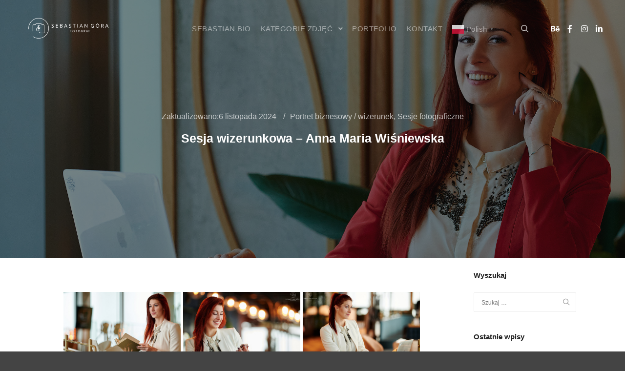

--- FILE ---
content_type: text/html; charset=UTF-8
request_url: https://blog.sebastiangora.pl/sesja-wizerunkowa-anna-maria-wisniewska/
body_size: 17667
content:
<!DOCTYPE html>
<!--[if IE 9]>    <html class="no-js lt-ie10" lang="pl-PL"> <![endif]-->
<!--[if gt IE 9]><!--> <html class="no-js" lang="pl-PL"> <!--<![endif]-->
<head>

<meta charset="UTF-8" />
<meta name="viewport" content="width=device-width,initial-scale=1" />
<meta http-equiv="X-UA-Compatible" content="IE=edge">
<link rel="profile" href="https://gmpg.org/xfn/11" />
<title>Sesja wizerunkowa &#8211; Anna Maria Wiśniewska &#8211; Fotograf Sebastian Góra | BLOG</title>
<meta name='robots' content='max-image-preview:large' />
<link rel="alternate" type="application/rss+xml" title="Fotograf Sebastian Góra | BLOG &raquo; Kanał z wpisami" href="https://blog.sebastiangora.pl/feed/" />
<link rel="alternate" type="application/rss+xml" title="Fotograf Sebastian Góra | BLOG &raquo; Kanał z komentarzami" href="https://blog.sebastiangora.pl/comments/feed/" />
<link rel="alternate" type="application/rss+xml" title="Fotograf Sebastian Góra | BLOG &raquo; Sesja wizerunkowa &#8211; Anna Maria Wiśniewska Kanał z komentarzami" href="https://blog.sebastiangora.pl/sesja-wizerunkowa-anna-maria-wisniewska/feed/" />
<link rel="alternate" title="oEmbed (JSON)" type="application/json+oembed" href="https://blog.sebastiangora.pl/wp-json/oembed/1.0/embed?url=https%3A%2F%2Fblog.sebastiangora.pl%2Fsesja-wizerunkowa-anna-maria-wisniewska%2F" />
<link rel="alternate" title="oEmbed (XML)" type="text/xml+oembed" href="https://blog.sebastiangora.pl/wp-json/oembed/1.0/embed?url=https%3A%2F%2Fblog.sebastiangora.pl%2Fsesja-wizerunkowa-anna-maria-wisniewska%2F&#038;format=xml" />
<style id='wp-img-auto-sizes-contain-inline-css' type='text/css'>
img:is([sizes=auto i],[sizes^="auto," i]){contain-intrinsic-size:3000px 1500px}
/*# sourceURL=wp-img-auto-sizes-contain-inline-css */
</style>

<style id='wp-emoji-styles-inline-css' type='text/css'>

	img.wp-smiley, img.emoji {
		display: inline !important;
		border: none !important;
		box-shadow: none !important;
		height: 1em !important;
		width: 1em !important;
		margin: 0 0.07em !important;
		vertical-align: -0.1em !important;
		background: none !important;
		padding: 0 !important;
	}
/*# sourceURL=wp-emoji-styles-inline-css */
</style>
<style id='classic-theme-styles-inline-css' type='text/css'>
/*! This file is auto-generated */
.wp-block-button__link{color:#fff;background-color:#32373c;border-radius:9999px;box-shadow:none;text-decoration:none;padding:calc(.667em + 2px) calc(1.333em + 2px);font-size:1.125em}.wp-block-file__button{background:#32373c;color:#fff;text-decoration:none}
/*# sourceURL=/wp-includes/css/classic-themes.min.css */
</style>
<style id='global-styles-inline-css' type='text/css'>
:root{--wp--preset--aspect-ratio--square: 1;--wp--preset--aspect-ratio--4-3: 4/3;--wp--preset--aspect-ratio--3-4: 3/4;--wp--preset--aspect-ratio--3-2: 3/2;--wp--preset--aspect-ratio--2-3: 2/3;--wp--preset--aspect-ratio--16-9: 16/9;--wp--preset--aspect-ratio--9-16: 9/16;--wp--preset--color--black: #000000;--wp--preset--color--cyan-bluish-gray: #abb8c3;--wp--preset--color--white: #ffffff;--wp--preset--color--pale-pink: #f78da7;--wp--preset--color--vivid-red: #cf2e2e;--wp--preset--color--luminous-vivid-orange: #ff6900;--wp--preset--color--luminous-vivid-amber: #fcb900;--wp--preset--color--light-green-cyan: #7bdcb5;--wp--preset--color--vivid-green-cyan: #00d084;--wp--preset--color--pale-cyan-blue: #8ed1fc;--wp--preset--color--vivid-cyan-blue: #0693e3;--wp--preset--color--vivid-purple: #9b51e0;--wp--preset--gradient--vivid-cyan-blue-to-vivid-purple: linear-gradient(135deg,rgb(6,147,227) 0%,rgb(155,81,224) 100%);--wp--preset--gradient--light-green-cyan-to-vivid-green-cyan: linear-gradient(135deg,rgb(122,220,180) 0%,rgb(0,208,130) 100%);--wp--preset--gradient--luminous-vivid-amber-to-luminous-vivid-orange: linear-gradient(135deg,rgb(252,185,0) 0%,rgb(255,105,0) 100%);--wp--preset--gradient--luminous-vivid-orange-to-vivid-red: linear-gradient(135deg,rgb(255,105,0) 0%,rgb(207,46,46) 100%);--wp--preset--gradient--very-light-gray-to-cyan-bluish-gray: linear-gradient(135deg,rgb(238,238,238) 0%,rgb(169,184,195) 100%);--wp--preset--gradient--cool-to-warm-spectrum: linear-gradient(135deg,rgb(74,234,220) 0%,rgb(151,120,209) 20%,rgb(207,42,186) 40%,rgb(238,44,130) 60%,rgb(251,105,98) 80%,rgb(254,248,76) 100%);--wp--preset--gradient--blush-light-purple: linear-gradient(135deg,rgb(255,206,236) 0%,rgb(152,150,240) 100%);--wp--preset--gradient--blush-bordeaux: linear-gradient(135deg,rgb(254,205,165) 0%,rgb(254,45,45) 50%,rgb(107,0,62) 100%);--wp--preset--gradient--luminous-dusk: linear-gradient(135deg,rgb(255,203,112) 0%,rgb(199,81,192) 50%,rgb(65,88,208) 100%);--wp--preset--gradient--pale-ocean: linear-gradient(135deg,rgb(255,245,203) 0%,rgb(182,227,212) 50%,rgb(51,167,181) 100%);--wp--preset--gradient--electric-grass: linear-gradient(135deg,rgb(202,248,128) 0%,rgb(113,206,126) 100%);--wp--preset--gradient--midnight: linear-gradient(135deg,rgb(2,3,129) 0%,rgb(40,116,252) 100%);--wp--preset--font-size--small: 13px;--wp--preset--font-size--medium: 20px;--wp--preset--font-size--large: 36px;--wp--preset--font-size--x-large: 42px;--wp--preset--spacing--20: 0.44rem;--wp--preset--spacing--30: 0.67rem;--wp--preset--spacing--40: 1rem;--wp--preset--spacing--50: 1.5rem;--wp--preset--spacing--60: 2.25rem;--wp--preset--spacing--70: 3.38rem;--wp--preset--spacing--80: 5.06rem;--wp--preset--shadow--natural: 6px 6px 9px rgba(0, 0, 0, 0.2);--wp--preset--shadow--deep: 12px 12px 50px rgba(0, 0, 0, 0.4);--wp--preset--shadow--sharp: 6px 6px 0px rgba(0, 0, 0, 0.2);--wp--preset--shadow--outlined: 6px 6px 0px -3px rgb(255, 255, 255), 6px 6px rgb(0, 0, 0);--wp--preset--shadow--crisp: 6px 6px 0px rgb(0, 0, 0);}:where(.is-layout-flex){gap: 0.5em;}:where(.is-layout-grid){gap: 0.5em;}body .is-layout-flex{display: flex;}.is-layout-flex{flex-wrap: wrap;align-items: center;}.is-layout-flex > :is(*, div){margin: 0;}body .is-layout-grid{display: grid;}.is-layout-grid > :is(*, div){margin: 0;}:where(.wp-block-columns.is-layout-flex){gap: 2em;}:where(.wp-block-columns.is-layout-grid){gap: 2em;}:where(.wp-block-post-template.is-layout-flex){gap: 1.25em;}:where(.wp-block-post-template.is-layout-grid){gap: 1.25em;}.has-black-color{color: var(--wp--preset--color--black) !important;}.has-cyan-bluish-gray-color{color: var(--wp--preset--color--cyan-bluish-gray) !important;}.has-white-color{color: var(--wp--preset--color--white) !important;}.has-pale-pink-color{color: var(--wp--preset--color--pale-pink) !important;}.has-vivid-red-color{color: var(--wp--preset--color--vivid-red) !important;}.has-luminous-vivid-orange-color{color: var(--wp--preset--color--luminous-vivid-orange) !important;}.has-luminous-vivid-amber-color{color: var(--wp--preset--color--luminous-vivid-amber) !important;}.has-light-green-cyan-color{color: var(--wp--preset--color--light-green-cyan) !important;}.has-vivid-green-cyan-color{color: var(--wp--preset--color--vivid-green-cyan) !important;}.has-pale-cyan-blue-color{color: var(--wp--preset--color--pale-cyan-blue) !important;}.has-vivid-cyan-blue-color{color: var(--wp--preset--color--vivid-cyan-blue) !important;}.has-vivid-purple-color{color: var(--wp--preset--color--vivid-purple) !important;}.has-black-background-color{background-color: var(--wp--preset--color--black) !important;}.has-cyan-bluish-gray-background-color{background-color: var(--wp--preset--color--cyan-bluish-gray) !important;}.has-white-background-color{background-color: var(--wp--preset--color--white) !important;}.has-pale-pink-background-color{background-color: var(--wp--preset--color--pale-pink) !important;}.has-vivid-red-background-color{background-color: var(--wp--preset--color--vivid-red) !important;}.has-luminous-vivid-orange-background-color{background-color: var(--wp--preset--color--luminous-vivid-orange) !important;}.has-luminous-vivid-amber-background-color{background-color: var(--wp--preset--color--luminous-vivid-amber) !important;}.has-light-green-cyan-background-color{background-color: var(--wp--preset--color--light-green-cyan) !important;}.has-vivid-green-cyan-background-color{background-color: var(--wp--preset--color--vivid-green-cyan) !important;}.has-pale-cyan-blue-background-color{background-color: var(--wp--preset--color--pale-cyan-blue) !important;}.has-vivid-cyan-blue-background-color{background-color: var(--wp--preset--color--vivid-cyan-blue) !important;}.has-vivid-purple-background-color{background-color: var(--wp--preset--color--vivid-purple) !important;}.has-black-border-color{border-color: var(--wp--preset--color--black) !important;}.has-cyan-bluish-gray-border-color{border-color: var(--wp--preset--color--cyan-bluish-gray) !important;}.has-white-border-color{border-color: var(--wp--preset--color--white) !important;}.has-pale-pink-border-color{border-color: var(--wp--preset--color--pale-pink) !important;}.has-vivid-red-border-color{border-color: var(--wp--preset--color--vivid-red) !important;}.has-luminous-vivid-orange-border-color{border-color: var(--wp--preset--color--luminous-vivid-orange) !important;}.has-luminous-vivid-amber-border-color{border-color: var(--wp--preset--color--luminous-vivid-amber) !important;}.has-light-green-cyan-border-color{border-color: var(--wp--preset--color--light-green-cyan) !important;}.has-vivid-green-cyan-border-color{border-color: var(--wp--preset--color--vivid-green-cyan) !important;}.has-pale-cyan-blue-border-color{border-color: var(--wp--preset--color--pale-cyan-blue) !important;}.has-vivid-cyan-blue-border-color{border-color: var(--wp--preset--color--vivid-cyan-blue) !important;}.has-vivid-purple-border-color{border-color: var(--wp--preset--color--vivid-purple) !important;}.has-vivid-cyan-blue-to-vivid-purple-gradient-background{background: var(--wp--preset--gradient--vivid-cyan-blue-to-vivid-purple) !important;}.has-light-green-cyan-to-vivid-green-cyan-gradient-background{background: var(--wp--preset--gradient--light-green-cyan-to-vivid-green-cyan) !important;}.has-luminous-vivid-amber-to-luminous-vivid-orange-gradient-background{background: var(--wp--preset--gradient--luminous-vivid-amber-to-luminous-vivid-orange) !important;}.has-luminous-vivid-orange-to-vivid-red-gradient-background{background: var(--wp--preset--gradient--luminous-vivid-orange-to-vivid-red) !important;}.has-very-light-gray-to-cyan-bluish-gray-gradient-background{background: var(--wp--preset--gradient--very-light-gray-to-cyan-bluish-gray) !important;}.has-cool-to-warm-spectrum-gradient-background{background: var(--wp--preset--gradient--cool-to-warm-spectrum) !important;}.has-blush-light-purple-gradient-background{background: var(--wp--preset--gradient--blush-light-purple) !important;}.has-blush-bordeaux-gradient-background{background: var(--wp--preset--gradient--blush-bordeaux) !important;}.has-luminous-dusk-gradient-background{background: var(--wp--preset--gradient--luminous-dusk) !important;}.has-pale-ocean-gradient-background{background: var(--wp--preset--gradient--pale-ocean) !important;}.has-electric-grass-gradient-background{background: var(--wp--preset--gradient--electric-grass) !important;}.has-midnight-gradient-background{background: var(--wp--preset--gradient--midnight) !important;}.has-small-font-size{font-size: var(--wp--preset--font-size--small) !important;}.has-medium-font-size{font-size: var(--wp--preset--font-size--medium) !important;}.has-large-font-size{font-size: var(--wp--preset--font-size--large) !important;}.has-x-large-font-size{font-size: var(--wp--preset--font-size--x-large) !important;}
:where(.wp-block-post-template.is-layout-flex){gap: 1.25em;}:where(.wp-block-post-template.is-layout-grid){gap: 1.25em;}
:where(.wp-block-term-template.is-layout-flex){gap: 1.25em;}:where(.wp-block-term-template.is-layout-grid){gap: 1.25em;}
:where(.wp-block-columns.is-layout-flex){gap: 2em;}:where(.wp-block-columns.is-layout-grid){gap: 2em;}
:root :where(.wp-block-pullquote){font-size: 1.5em;line-height: 1.6;}
/*# sourceURL=global-styles-inline-css */
</style>
<link rel='stylesheet' id='elementor-icons-css' href='https://blog.sebastiangora.pl/wp-content/plugins/elementor/assets/lib/eicons/css/elementor-icons.min.css?ver=5.46.0' type='text/css' media='all' />
<link rel='stylesheet' id='elementor-frontend-css' href='https://blog.sebastiangora.pl/wp-content/plugins/elementor/assets/css/frontend.min.css?ver=3.34.2' type='text/css' media='all' />
<link rel='stylesheet' id='elementor-post-11898-css' href='https://blog.sebastiangora.pl/wp-content/uploads/elementor/css/post-11898.css?ver=1768906908' type='text/css' media='all' />
<link rel='stylesheet' id='jquery-lightgallery-transitions-css' href='https://blog.sebastiangora.pl/wp-content/themes/rife-free/js/light-gallery/css/lg-transitions.min.css?ver=1.9.0' type='text/css' media='all' />
<link rel='stylesheet' id='jquery-lightgallery-css' href='https://blog.sebastiangora.pl/wp-content/themes/rife-free/js/light-gallery/css/lightgallery.min.css?ver=1.9.0' type='text/css' media='all' />
<link rel='stylesheet' id='font-awesome-css' href='https://blog.sebastiangora.pl/wp-content/plugins/elementor/assets/lib/font-awesome/css/font-awesome.min.css?ver=4.7.0' type='text/css' media='all' />
<link rel='stylesheet' id='a13-icomoon-css' href='https://blog.sebastiangora.pl/wp-content/themes/rife-free/css/icomoon.css?ver=2.4.15' type='text/css' media='all' />
<link rel='stylesheet' id='a13-main-style-css' href='https://blog.sebastiangora.pl/wp-content/themes/rife-free/style.css?ver=2.4.15' type='text/css' media='all' />
<link rel='stylesheet' id='a13-user-css-css' href='https://blog.sebastiangora.pl/wp-content/uploads/apollo13_framework_files/css/user.css?ver=2.4.15_1731057388' type='text/css' media='all' />
<style id='a13-user-css-inline-css' type='text/css'>
 .single-post .title-bar.outside{background-image:url(https://blog.sebastiangora.pl/wp-content/uploads/2023/02/20_sesja_wizerunkowa_anna_maria.jpg)}
/*# sourceURL=a13-user-css-inline-css */
</style>
<link rel='stylesheet' id='font-awesome-5-all-css' href='https://blog.sebastiangora.pl/wp-content/plugins/elementor/assets/lib/font-awesome/css/all.min.css?ver=3.34.2' type='text/css' media='all' />
<link rel='stylesheet' id='font-awesome-4-shim-css' href='https://blog.sebastiangora.pl/wp-content/plugins/elementor/assets/lib/font-awesome/css/v4-shims.min.css?ver=3.34.2' type='text/css' media='all' />
<script type="text/javascript" src="https://blog.sebastiangora.pl/wp-includes/js/jquery/jquery.min.js?ver=3.7.1" id="jquery-core-js"></script>
<script type="text/javascript" src="https://blog.sebastiangora.pl/wp-includes/js/jquery/jquery-migrate.min.js?ver=3.4.1" id="jquery-migrate-js"></script>
<script type="text/javascript" src="https://blog.sebastiangora.pl/wp-content/plugins/elementor/assets/lib/font-awesome/js/v4-shims.min.js?ver=3.34.2" id="font-awesome-4-shim-js"></script>
<link rel="https://api.w.org/" href="https://blog.sebastiangora.pl/wp-json/" /><link rel="alternate" title="JSON" type="application/json" href="https://blog.sebastiangora.pl/wp-json/wp/v2/posts/12329" /><link rel="EditURI" type="application/rsd+xml" title="RSD" href="https://blog.sebastiangora.pl/xmlrpc.php?rsd" />
<meta name="generator" content="WordPress 6.9" />
<link rel="canonical" href="https://blog.sebastiangora.pl/sesja-wizerunkowa-anna-maria-wisniewska/" />
<link rel='shortlink' href='https://blog.sebastiangora.pl/?p=12329' />
<script type="text/javascript">
// <![CDATA[
(function(){
    var docElement = document.documentElement,
        className = docElement.className;
    // Change `no-js` to `js`
    var reJS = new RegExp('(^|\\s)no-js( |\\s|$)');
    //space as literal in second capturing group cause there is strange situation when \s is not catched on load when other plugins add their own classes
    className = className.replace(reJS, '$1js$2');
    docElement.className = className;
})();
// ]]>
</script><link rel="pingback" href="https://blog.sebastiangora.pl/xmlrpc.php">
<meta name="generator" content="Elementor 3.34.2; features: additional_custom_breakpoints; settings: css_print_method-external, google_font-enabled, font_display-swap">
			<style>
				.e-con.e-parent:nth-of-type(n+4):not(.e-lazyloaded):not(.e-no-lazyload),
				.e-con.e-parent:nth-of-type(n+4):not(.e-lazyloaded):not(.e-no-lazyload) * {
					background-image: none !important;
				}
				@media screen and (max-height: 1024px) {
					.e-con.e-parent:nth-of-type(n+3):not(.e-lazyloaded):not(.e-no-lazyload),
					.e-con.e-parent:nth-of-type(n+3):not(.e-lazyloaded):not(.e-no-lazyload) * {
						background-image: none !important;
					}
				}
				@media screen and (max-height: 640px) {
					.e-con.e-parent:nth-of-type(n+2):not(.e-lazyloaded):not(.e-no-lazyload),
					.e-con.e-parent:nth-of-type(n+2):not(.e-lazyloaded):not(.e-no-lazyload) * {
						background-image: none !important;
					}
				}
			</style>
			<link rel="icon" href="https://blog.sebastiangora.pl/wp-content/uploads/2024/11/cropped-Sebastian-Gora-logo-white-kolor-32x32.jpg" sizes="32x32" />
<link rel="icon" href="https://blog.sebastiangora.pl/wp-content/uploads/2024/11/cropped-Sebastian-Gora-logo-white-kolor-192x192.jpg" sizes="192x192" />
<link rel="apple-touch-icon" href="https://blog.sebastiangora.pl/wp-content/uploads/2024/11/cropped-Sebastian-Gora-logo-white-kolor-180x180.jpg" />
<meta name="msapplication-TileImage" content="https://blog.sebastiangora.pl/wp-content/uploads/2024/11/cropped-Sebastian-Gora-logo-white-kolor-270x270.jpg" />
</head>

<body data-rsssl=1 id="top" class="wp-singular post-template-default single single-post postid-12329 single-format-standard wp-custom-logo wp-theme-rife-free widgets_margin_top_off header-horizontal site-layout-full elementor-default elementor-kit-11898 elementor-page elementor-page-12329" itemtype="https://schema.org/WebPage" itemscope>
<div class="whole-layout">
<div id="preloader" class="flash onReady">
    <div class="preload-content">
        <div class="preloader-animation">				<div class="pace-progress"><div class="pace-progress-inner"></div ></div>
		        <div class="pace-activity"></div>
				</div>
        <a class="skip-preloader a13icon-cross" href="#"></a>
    </div>
</div>
                <div class="page-background to-move"></div>
        <header id="header" class="to-move a13-horizontal header-type-one_line a13-normal-variant header-variant-one_line full tools-icons-1 sticky-no-hiding" itemtype="https://schema.org/WPHeader" itemscope>
	<div class="head">
		<div class="logo-container" itemtype="https://schema.org/Organization" itemscope><a class="logo normal-logo image-logo" href="https://blog.sebastiangora.pl/" title="Fotograf Sebastian Góra | BLOG" rel="home" itemprop="url"><img src="https://blog.sebastiangora.pl/wp-content/uploads/2023/02/Sebastian-Gora-logo-ubuntu-2-biale.png" alt="Fotograf Sebastian Góra | BLOG" width="300" height="118" itemprop="logo" /></a></div>
		<nav id="access" class="navigation-bar" itemtype="https://schema.org/SiteNavigationElement" itemscope><!-- this element is need in HTML even if menu is disabled -->
							<div class="menu-container"><ul id="menu-main-menu" class="top-menu with-effect menu--ferdinand opener-icons-on"><li id="menu-item-21347" class="menu-item menu-item-type-post_type menu-item-object-page menu-item-21347 normal-menu"><a href="https://blog.sebastiangora.pl/sebastian/"><span><em>SEBASTIAN BIO</em></span></a></li>
<li id="menu-item-11917" class="menu-item menu-item-type-custom menu-item-object-custom menu-item-has-children menu-parent-item menu-item-11917 normal-menu"><a href="#"><span><em>KATEGORIE ZDJĘĆ</em></span></a><i tabindex="0" class="fa sub-mark fa-angle-down"></i>
<ul class="sub-menu">
	<li id="menu-item-11936" class="menu-item menu-item-type-taxonomy menu-item-object-category current-post-ancestor current-menu-parent current-post-parent menu-item-has-children menu-parent-item menu-item-11936"><a href="https://blog.sebastiangora.pl/category/sesje-fotograficzne/"><span>SESJE FOTOGRAFICZNE</span></a><i tabindex="0" class="fa sub-mark fa-angle-right"></i>
	<ul class="sub-menu">
		<li id="menu-item-11937" class="menu-item menu-item-type-taxonomy menu-item-object-category current-post-ancestor current-menu-parent current-post-parent menu-item-11937"><a href="https://blog.sebastiangora.pl/category/sesje-fotograficzne/portret-biznesowy-wizerunek/"><span>PORTRET BIZNESOWY / WIZERUNEK</span></a></li>
		<li id="menu-item-12580" class="menu-item menu-item-type-taxonomy menu-item-object-category menu-item-12580"><a href="https://blog.sebastiangora.pl/category/sesje-fotograficzne/mezczyzna/"><span>MĘŻCZYZNA</span></a></li>
		<li id="menu-item-12581" class="menu-item menu-item-type-taxonomy menu-item-object-category menu-item-12581"><a href="https://blog.sebastiangora.pl/category/sesje-fotograficzne/rodzina/"><span>RODZINA</span></a></li>
		<li id="menu-item-12582" class="menu-item menu-item-type-taxonomy menu-item-object-category menu-item-12582"><a href="https://blog.sebastiangora.pl/category/sesje-fotograficzne/sensualna-kobieta-plenery/"><span>SENSUALNA KOBIETA &#8211; PLENERY</span></a></li>
		<li id="menu-item-12583" class="menu-item menu-item-type-taxonomy menu-item-object-category menu-item-12583"><a href="https://blog.sebastiangora.pl/category/sesje-fotograficzne/sensualna-kobieta-wnetrza-studio/"><span>SENSUALNA KOBIETA &#8211; WNĘTRZA, STUDIO</span></a></li>
		<li id="menu-item-12584" class="menu-item menu-item-type-taxonomy menu-item-object-category menu-item-12584"><a href="https://blog.sebastiangora.pl/category/sesje-fotograficzne/sport-sesje-fotograficzne/"><span>SPORT</span></a></li>
		<li id="menu-item-12585" class="menu-item menu-item-type-taxonomy menu-item-object-category menu-item-12585"><a href="https://blog.sebastiangora.pl/category/sesje-fotograficzne/taniec-sesje-fotograficzne/"><span>TANIEC</span></a></li>
		<li id="menu-item-12586" class="menu-item menu-item-type-taxonomy menu-item-object-category menu-item-12586"><a href="https://blog.sebastiangora.pl/category/sesje-fotograficzne/we-dwoje/"><span>WE DWOJE</span></a></li>
		<li id="menu-item-12587" class="menu-item menu-item-type-taxonomy menu-item-object-category menu-item-12587"><a href="https://blog.sebastiangora.pl/category/sesje-fotograficzne/zdjecia-brzuszkowe/"><span>ZDJĘCIA BRZUSZKOWE</span></a></li>
	</ul>
</li>
	<li id="menu-item-12588" class="menu-item menu-item-type-taxonomy menu-item-object-category menu-item-has-children menu-parent-item menu-item-12588"><a href="https://blog.sebastiangora.pl/category/reportaz/"><span>REPORTAŻ</span></a><i tabindex="0" class="fa sub-mark fa-angle-right"></i>
	<ul class="sub-menu">
		<li id="menu-item-12589" class="menu-item menu-item-type-taxonomy menu-item-object-category menu-item-12589"><a href="https://blog.sebastiangora.pl/category/reportaz/event/"><span>EVENT</span></a></li>
		<li id="menu-item-12590" class="menu-item menu-item-type-taxonomy menu-item-object-category menu-item-12590"><a href="https://blog.sebastiangora.pl/category/reportaz/koncert/"><span>KONCERT</span></a></li>
		<li id="menu-item-12591" class="menu-item menu-item-type-taxonomy menu-item-object-category menu-item-12591"><a href="https://blog.sebastiangora.pl/category/reportaz/kulinaria/"><span>KULINARIA</span></a></li>
		<li id="menu-item-16926" class="menu-item menu-item-type-taxonomy menu-item-object-category menu-item-16926"><a href="https://blog.sebastiangora.pl/category/reportaz/moje-autorskie-projekty/"><span>MOJE AUTORSKIE PROJEKTY</span></a></li>
		<li id="menu-item-12592" class="menu-item menu-item-type-taxonomy menu-item-object-category menu-item-12592"><a href="https://blog.sebastiangora.pl/category/reportaz/spontaniczne-przedszkole/"><span>SPONTANICZNE PRZEDSZKOLE</span></a></li>
		<li id="menu-item-12593" class="menu-item menu-item-type-taxonomy menu-item-object-category menu-item-12593"><a href="https://blog.sebastiangora.pl/category/reportaz/sport/"><span>SPORT</span></a></li>
		<li id="menu-item-12594" class="menu-item menu-item-type-taxonomy menu-item-object-category menu-item-12594"><a href="https://blog.sebastiangora.pl/category/reportaz/taniec/"><span>TANIEC</span></a></li>
		<li id="menu-item-12595" class="menu-item menu-item-type-taxonomy menu-item-object-category menu-item-12595"><a href="https://blog.sebastiangora.pl/category/reportaz/teatr/"><span>TEATR</span></a></li>
		<li id="menu-item-12596" class="menu-item menu-item-type-taxonomy menu-item-object-category menu-item-12596"><a href="https://blog.sebastiangora.pl/category/reportaz/teatr-dzieci-i-mlodziezy/"><span>TEATR DZIECI I MŁODZIEŻY</span></a></li>
	</ul>
</li>
	<li id="menu-item-12575" class="menu-item menu-item-type-taxonomy menu-item-object-category menu-item-has-children menu-parent-item menu-item-12575"><a href="https://blog.sebastiangora.pl/category/fotografia-reklamowa/"><span>FOTOGRAFIA REKLAMOWA</span></a><i tabindex="0" class="fa sub-mark fa-angle-right"></i>
	<ul class="sub-menu">
		<li id="menu-item-12576" class="menu-item menu-item-type-taxonomy menu-item-object-category menu-item-12576"><a href="https://blog.sebastiangora.pl/category/fotografia-reklamowa/dania-i-napoje/"><span>DANIA I NAPOJE</span></a></li>
		<li id="menu-item-12577" class="menu-item menu-item-type-taxonomy menu-item-object-category menu-item-12577"><a href="https://blog.sebastiangora.pl/category/fotografia-reklamowa/motoryzacja/"><span>MOTORYZACJA</span></a></li>
		<li id="menu-item-12578" class="menu-item menu-item-type-taxonomy menu-item-object-category menu-item-12578"><a href="https://blog.sebastiangora.pl/category/fotografia-reklamowa/produkt/"><span>PRODUKT</span></a></li>
		<li id="menu-item-12579" class="menu-item menu-item-type-taxonomy menu-item-object-category menu-item-12579"><a href="https://blog.sebastiangora.pl/category/fotografia-reklamowa/wnetrza-nieruchomosci/"><span>WNĘTRZA, NIERUCHOMOŚCI</span></a></li>
	</ul>
</li>
	<li id="menu-item-18497" class="menu-item menu-item-type-taxonomy menu-item-object-category menu-item-18497"><a href="https://blog.sebastiangora.pl/category/akcje-spoleczne/"><span>AKCJE SPOŁECZNE</span></a></li>
	<li id="menu-item-12573" class="menu-item menu-item-type-taxonomy menu-item-object-category menu-item-12573"><a href="https://blog.sebastiangora.pl/category/fotografia-lotnicza-dron/"><span>FOTOGRAFIA LOTNICZA (DRON)</span></a></li>
	<li id="menu-item-12574" class="menu-item menu-item-type-taxonomy menu-item-object-category menu-item-12574"><a href="https://blog.sebastiangora.pl/category/fotografia-podroznicza/"><span>FOTOGRAFIA PODRÓŻNICZA</span></a></li>
</ul>
</li>
<li id="menu-item-11991" class="menu-item menu-item-type-custom menu-item-object-custom menu-item-11991 normal-menu"><a href="https://sebastiangora.com/"><span><em>PORTFOLIO</em></span></a></li>
<li id="menu-item-11974" class="menu-item menu-item-type-post_type menu-item-object-page menu-item-11974 normal-menu"><a href="https://blog.sebastiangora.pl/elementor-11949/"><span><em>KONTAKT</em></span></a></li>
<li style="position:relative;" class="menu-item menu-item-gtranslate gt-menu-16277"></li></ul></div>					</nav>
		<!-- #access -->
		<div id="header-tools" class=" icons-1"><button id="search-button" class="a13icon-search tool" title="Szukaj"><span class="screen-reader-text">Szukaj</span></button><button id="mobile-menu-opener" class="a13icon-menu tool" title="Główne menu"><span class="screen-reader-text">Główne menu</span></button></div>		<div class="socials icons-only white color_hover hide_on_mobile"><a target="_blank" title="Behance" href="https://www.behance.net/sebastiangra" class="a13_soc-behance fa fa-behance" rel="noopener"></a><a target="_blank" title="Facebook" href="https://www.facebook.com/sebastiangora.fotografia" class="a13_soc-facebook fa fa-facebook" rel="noopener"></a><a target="_blank" title="Instagram" href="https://www.instagram.com/sebastian_gora/" class="a13_soc-instagram fa fa-instagram" rel="noopener"></a><a target="_blank" title="Linkedin" href="https://www.linkedin.com/in/sebastiangora/" class="a13_soc-linkedin fa fa-linkedin" rel="noopener"></a></div>	</div>
	<div class="search-container"><div class="search"><span class="a13icon-search"></span>
                <form class="search-form" role="search" method="get" action="https://blog.sebastiangora.pl/" >
                    <fieldset class="semantic">
                        <input placeholder="Szukaj &hellip;" type="search" name="s" id="s1" data-swplive="true" value="" />
                        <input type="submit" id="searchsubmit1" title="Szukaj" value="Szukaj" />
                        
                        
                    </fieldset>
                </form><span class="a13icon-cross close"></span></div></div></header>
    <div id="mid" class="to-move layout-full_fixed layout-no-edge layout-fixed with-sidebar right-sidebar"><header class="title-bar a13-parallax outside title_bar_variant_centered title_bar_width_full has-effect" data-a13-parallax-type="tb" data-a13-parallax-speed="1"><div class="overlay-color"><div class="in"><div class="post-meta">Zaktualizowano:<time class="entry-date updated" datetime="2024-11-06T12:57:29+01:00" itemprop="dateModified">6 listopada 2024</time> <span class="separator"></span><div class="post-meta-categories"><a href="https://blog.sebastiangora.pl/category/sesje-fotograficzne/portret-biznesowy-wizerunek/" rel="category tag">Portret biznesowy / wizerunek</a>, <a href="https://blog.sebastiangora.pl/category/sesje-fotograficzne/" rel="category tag">Sesje fotograficzne</a></div></div><div class="titles"><h1 class="page-title entry-title" itemprop="headline">Sesja wizerunkowa &#8211; Anna Maria Wiśniewska</h1></div></div></div></header>
        <article id="content" class="clearfix" itemtype="https://schema.org/CreativeWork" itemscope>
            <div class="content-limiter">
                <div id="col-mask">

                    <div id="post-12329" class="content-box post-12329 post type-post status-publish format-standard has-post-thumbnail category-portret-biznesowy-wizerunek category-sesje-fotograficzne tag-sesja-wizerunkowa tag-sesja-zdjeciowa">
                        <div class="formatter">
                            <div class="hentry">
                                <div class="post-hatom-fix">
								<span class="entry-title">Sesja wizerunkowa &#8211; Anna Maria Wiśniewska</span>
								<div class="post-meta">Zaktualizowano:<time class="entry-date updated" datetime="2024-11-06T12:57:29+01:00" itemprop="dateModified">6 listopada 2024</time> <span class="separator"></span><div class="post-meta-categories"><a href="https://blog.sebastiangora.pl/category/sesje-fotograficzne/portret-biznesowy-wizerunek/" rel="category tag">Portret biznesowy / wizerunek</a>, <a href="https://blog.sebastiangora.pl/category/sesje-fotograficzne/" rel="category tag">Sesje fotograficzne</a></div></div>
							</div>                                <div class="real-content entry-content" itemprop="text">
                                    		<div data-elementor-type="wp-post" data-elementor-id="12329" class="elementor elementor-12329">
						<section class="elementor-section elementor-top-section elementor-element elementor-element-bed1ee8 elementor-section-boxed elementor-section-height-default elementor-section-height-default" data-id="bed1ee8" data-element_type="section">
						<div class="elementor-container elementor-column-gap-default">
					<div class="elementor-column elementor-col-100 elementor-top-column elementor-element elementor-element-3b159c4" data-id="3b159c4" data-element_type="column">
			<div class="elementor-widget-wrap elementor-element-populated">
						<div class="elementor-element elementor-element-fa568a9 elementor-widget elementor-widget-a13fe-gallery" data-id="fa568a9" data-element_type="widget" data-widget_type="a13fe-gallery.default">
				<div class="elementor-widget-container">
					
			    <div class="bricks-frame gallery-frame bricks-gallery-12297 variant-overlay bricks-columns-3 album-content-off title-bottom title-center hover-effect-drop">
				    <ul class="gallery-media-collection screen-reader-text">
				<li class="gallery-item type-image subtype-jpeg" data-id="12298" data-ratio_x="1" data-bg_color="" data-alt_attr="" data-main-image="https://blog.sebastiangora.pl/wp-content/uploads/2023/02/06_sesja_wizerunkowa_anna_maria.jpg" data-brick_image="https://blog.sebastiangora.pl/wp-content/uploads/apollo13_images/06_sesja_wizerunkowa_anna_maria-7cqe62yai5iud9xeis1wiru4c7oy6qaz2u.jpg" data-thumb="https://blog.sebastiangora.pl/wp-content/uploads/2023/02/06_sesja_wizerunkowa_anna_maria-150x150.jpg" data-link_target="0">
		<a class="item__link" href="https://blog.sebastiangora.pl/wp-content/uploads/2023/02/06_sesja_wizerunkowa_anna_maria.jpg">06_sesja_wizerunkowa_anna_maria</a>
					<div id="item-desc-1" class="item-desc"></div>
			</li>
	<li class="gallery-item type-image subtype-jpeg" data-id="12299" data-ratio_x="1" data-bg_color="" data-alt_attr="" data-main-image="https://blog.sebastiangora.pl/wp-content/uploads/2023/02/07_sesja_wizerunkowa_anna_maria.jpg" data-brick_image="https://blog.sebastiangora.pl/wp-content/uploads/apollo13_images/07_sesja_wizerunkowa_anna_maria-7cqe63qxhy1n36v01nouj4z4otwuhf1b86.jpg" data-thumb="https://blog.sebastiangora.pl/wp-content/uploads/2023/02/07_sesja_wizerunkowa_anna_maria-150x150.jpg" data-link_target="0">
		<a class="item__link" href="https://blog.sebastiangora.pl/wp-content/uploads/2023/02/07_sesja_wizerunkowa_anna_maria.jpg">07_sesja_wizerunkowa_anna_maria</a>
					<div id="item-desc-2" class="item-desc"></div>
			</li>
	<li class="gallery-item type-image subtype-jpeg" data-id="12300" data-ratio_x="1" data-bg_color="" data-alt_attr="" data-main-image="https://blog.sebastiangora.pl/wp-content/uploads/2023/02/08_sesja_wizerunkowa_anna_maria.jpg" data-brick_image="https://blog.sebastiangora.pl/wp-content/uploads/apollo13_images/08_sesja_wizerunkowa_anna_maria-7cqe64a0tt268gtee8s57dqgx8q40jivbq.jpg" data-thumb="https://blog.sebastiangora.pl/wp-content/uploads/2023/02/08_sesja_wizerunkowa_anna_maria-150x150.jpg" data-link_target="0">
		<a class="item__link" href="https://blog.sebastiangora.pl/wp-content/uploads/2023/02/08_sesja_wizerunkowa_anna_maria.jpg">08_sesja_wizerunkowa_anna_maria</a>
					<div id="item-desc-3" class="item-desc"></div>
			</li>
	<li class="gallery-item type-image subtype-jpeg" data-id="12301" data-ratio_x="1" data-bg_color="" data-alt_attr="" data-main-image="https://blog.sebastiangora.pl/wp-content/uploads/2023/02/09_sesja_wizerunkowa_anna_maria.jpg" data-brick_image="https://blog.sebastiangora.pl/wp-content/uploads/apollo13_images/09_sesja_wizerunkowa_anna_maria-7cqe64t45o2pdqrsqtvfvmht5njdjo0ffa.jpg" data-thumb="https://blog.sebastiangora.pl/wp-content/uploads/2023/02/09_sesja_wizerunkowa_anna_maria-150x150.jpg" data-link_target="0">
		<a class="item__link" href="https://blog.sebastiangora.pl/wp-content/uploads/2023/02/09_sesja_wizerunkowa_anna_maria.jpg">09_sesja_wizerunkowa_anna_maria</a>
					<div id="item-desc-4" class="item-desc"></div>
			</li>
	<li class="gallery-item type-image subtype-jpeg" data-id="12302" data-ratio_x="1" data-bg_color="" data-alt_attr="" data-main-image="https://blog.sebastiangora.pl/wp-content/uploads/2023/02/10_sesja_wizerunkowa_anna_maria.jpg" data-brick_image="https://blog.sebastiangora.pl/wp-content/uploads/apollo13_images/10_sesja_wizerunkowa_anna_maria-7cqe65lr5gli3npe9pidvzmti9r9ucqrkm.jpg" data-thumb="https://blog.sebastiangora.pl/wp-content/uploads/2023/02/10_sesja_wizerunkowa_anna_maria-150x150.jpg" data-link_target="0">
		<a class="item__link" href="https://blog.sebastiangora.pl/wp-content/uploads/2023/02/10_sesja_wizerunkowa_anna_maria.jpg">10_sesja_wizerunkowa_anna_maria</a>
					<div id="item-desc-5" class="item-desc"></div>
			</li>
	<li class="gallery-item type-image subtype-jpeg" data-id="12303" data-ratio_x="1" data-bg_color="" data-alt_attr="" data-main-image="https://blog.sebastiangora.pl/wp-content/uploads/2023/02/11_sesja_wizerunkowa_anna_maria.jpg" data-brick_image="https://blog.sebastiangora.pl/wp-content/uploads/apollo13_images/11_sesja_wizerunkowa_anna_maria-7cqe664uhbm18xnsmalok8e5qokjdh8bo6.jpg" data-thumb="https://blog.sebastiangora.pl/wp-content/uploads/2023/02/11_sesja_wizerunkowa_anna_maria-150x150.jpg" data-link_target="0">
		<a class="item__link" href="https://blog.sebastiangora.pl/wp-content/uploads/2023/02/11_sesja_wizerunkowa_anna_maria.jpg">11_sesja_wizerunkowa_anna_maria</a>
					<div id="item-desc-6" class="item-desc"></div>
			</li>
	<li class="gallery-item type-image subtype-jpeg" data-id="12304" data-ratio_x="1" data-bg_color="" data-alt_attr="" data-main-image="https://blog.sebastiangora.pl/wp-content/uploads/2023/02/12_sesja_wizerunkowa_anna_maria.jpg" data-brick_image="https://blog.sebastiangora.pl/wp-content/uploads/apollo13_images/12_sesja_wizerunkowa_anna_maria-7cqe66nxt6mke7m6yvoz8h5hz3dswlpvrq.jpg" data-thumb="https://blog.sebastiangora.pl/wp-content/uploads/2023/02/12_sesja_wizerunkowa_anna_maria-150x150.jpg" data-link_target="0">
		<a class="item__link" href="https://blog.sebastiangora.pl/wp-content/uploads/2023/02/12_sesja_wizerunkowa_anna_maria.jpg">12_sesja_wizerunkowa_anna_maria</a>
					<div id="item-desc-7" class="item-desc"></div>
			</li>
	<li class="gallery-item type-image subtype-jpeg" data-id="12305" data-ratio_x="1" data-bg_color="" data-alt_attr="" data-main-image="https://blog.sebastiangora.pl/wp-content/uploads/2023/02/13_sesja_wizerunkowa_anna_maria.jpg" data-brick_image="https://blog.sebastiangora.pl/wp-content/uploads/apollo13_images/13_sesja_wizerunkowa_anna_maria-7cqe677151n3jhklbgs9wpwu7i72fq7fva.jpg" data-thumb="https://blog.sebastiangora.pl/wp-content/uploads/2023/02/13_sesja_wizerunkowa_anna_maria-150x150.jpg" data-link_target="0">
		<a class="item__link" href="https://blog.sebastiangora.pl/wp-content/uploads/2023/02/13_sesja_wizerunkowa_anna_maria.jpg">13_sesja_wizerunkowa_anna_maria</a>
					<div id="item-desc-8" class="item-desc"></div>
			</li>
	<li class="gallery-item type-image subtype-jpeg" data-id="12306" data-ratio_x="1" data-bg_color="" data-alt_attr="" data-main-image="https://blog.sebastiangora.pl/wp-content/uploads/2023/02/14_sesja_wizerunkowa_anna_maria.jpg" data-brick_image="https://blog.sebastiangora.pl/wp-content/uploads/apollo13_images/14_sesja_wizerunkowa_anna_maria-7cqe67zo4u5w9ei6ucf7x31uk4eyqexs0m.jpg" data-thumb="https://blog.sebastiangora.pl/wp-content/uploads/2023/02/14_sesja_wizerunkowa_anna_maria-150x150.jpg" data-link_target="0">
		<a class="item__link" href="https://blog.sebastiangora.pl/wp-content/uploads/2023/02/14_sesja_wizerunkowa_anna_maria.jpg">14_sesja_wizerunkowa_anna_maria</a>
					<div id="item-desc-9" class="item-desc"></div>
			</li>
	<li class="gallery-item type-image subtype-jpeg" data-id="12307" data-ratio_x="1" data-bg_color="" data-alt_attr="" data-main-image="https://blog.sebastiangora.pl/wp-content/uploads/2023/02/15_sesja_wizerunkowa_anna_maria.jpg" data-brick_image="https://blog.sebastiangora.pl/wp-content/uploads/apollo13_images/15_sesja_wizerunkowa_anna_maria-7cqe68irgp6feogl6xiilbt6sj889jfc46.jpg" data-thumb="https://blog.sebastiangora.pl/wp-content/uploads/2023/02/15_sesja_wizerunkowa_anna_maria-150x150.jpg" data-link_target="0">
		<a class="item__link" href="https://blog.sebastiangora.pl/wp-content/uploads/2023/02/15_sesja_wizerunkowa_anna_maria.jpg">15_sesja_wizerunkowa_anna_maria</a>
					<div id="item-desc-10" class="item-desc"></div>
			</li>
	<li class="gallery-item type-image subtype-jpeg" data-id="12308" data-ratio_x="1" data-bg_color="" data-alt_attr="" data-main-image="https://blog.sebastiangora.pl/wp-content/uploads/2023/02/16_sesja_wizerunkowa_anna_maria.jpg" data-brick_image="https://blog.sebastiangora.pl/wp-content/uploads/apollo13_images/16_sesja_wizerunkowa_anna_maria-7cqe691usk6yjyezjilt9kkj0y1hsnww7q.jpg" data-thumb="https://blog.sebastiangora.pl/wp-content/uploads/2023/02/16_sesja_wizerunkowa_anna_maria-150x150.jpg" data-link_target="0">
		<a class="item__link" href="https://blog.sebastiangora.pl/wp-content/uploads/2023/02/16_sesja_wizerunkowa_anna_maria.jpg">16_sesja_wizerunkowa_anna_maria</a>
					<div id="item-desc-11" class="item-desc"></div>
			</li>
	<li class="gallery-item type-image subtype-jpeg" data-id="12309" data-ratio_x="1" data-bg_color="" data-alt_attr="" data-main-image="https://blog.sebastiangora.pl/wp-content/uploads/2023/02/17_sesja_wizerunkowa_anna_maria.jpg" data-brick_image="https://blog.sebastiangora.pl/wp-content/uploads/apollo13_images/17_sesja_wizerunkowa_anna_maria-7cqe69uhscpr9vcl2e8r9xpjdk9e3cn8d2.jpg" data-thumb="https://blog.sebastiangora.pl/wp-content/uploads/2023/02/17_sesja_wizerunkowa_anna_maria-150x150.jpg" data-link_target="0">
		<a class="item__link" href="https://blog.sebastiangora.pl/wp-content/uploads/2023/02/17_sesja_wizerunkowa_anna_maria.jpg">17_sesja_wizerunkowa_anna_maria</a>
					<div id="item-desc-12" class="item-desc"></div>
			</li>
	<li class="gallery-item type-image subtype-jpeg" data-id="12310" data-ratio_x="1" data-bg_color="" data-alt_attr="" data-main-image="https://blog.sebastiangora.pl/wp-content/uploads/2023/02/18_sesja_wizerunkowa_anna_maria.jpg" data-brick_image="https://blog.sebastiangora.pl/wp-content/uploads/apollo13_images/18_sesja_wizerunkowa_anna_maria-7cqe6adl47qaf5azezc1y6gvlz2nmh4sgm.jpg" data-thumb="https://blog.sebastiangora.pl/wp-content/uploads/2023/02/18_sesja_wizerunkowa_anna_maria-150x150.jpg" data-link_target="0">
		<a class="item__link" href="https://blog.sebastiangora.pl/wp-content/uploads/2023/02/18_sesja_wizerunkowa_anna_maria.jpg">18_sesja_wizerunkowa_anna_maria</a>
					<div id="item-desc-13" class="item-desc"></div>
			</li>
	<li class="gallery-item type-image subtype-jpeg" data-id="12311" data-ratio_x="1" data-bg_color="" data-alt_attr="" data-main-image="https://blog.sebastiangora.pl/wp-content/uploads/2023/02/19_sesja_wizerunkowa_anna_maria.jpg" data-brick_image="https://blog.sebastiangora.pl/wp-content/uploads/apollo13_images/19_sesja_wizerunkowa_anna_maria-7cqe6awog2qtkf9drkfcmf87udvx5lmck6.jpg" data-thumb="https://blog.sebastiangora.pl/wp-content/uploads/2023/02/19_sesja_wizerunkowa_anna_maria-150x150.jpg" data-link_target="0">
		<a class="item__link" href="https://blog.sebastiangora.pl/wp-content/uploads/2023/02/19_sesja_wizerunkowa_anna_maria.jpg">19_sesja_wizerunkowa_anna_maria</a>
					<div id="item-desc-14" class="item-desc"></div>
			</li>
	<li class="gallery-item type-image subtype-jpeg" data-id="12312" data-ratio_x="1" data-bg_color="" data-alt_attr="" data-main-image="https://blog.sebastiangora.pl/wp-content/uploads/2023/02/20_sesja_wizerunkowa_anna_maria.jpg" data-brick_image="https://blog.sebastiangora.pl/wp-content/uploads/apollo13_images/20_sesja_wizerunkowa_anna_maria-7cqe6bfrrxrcpp7s45inanzk2sp6oq3wnq.jpg" data-thumb="https://blog.sebastiangora.pl/wp-content/uploads/2023/02/20_sesja_wizerunkowa_anna_maria-150x150.jpg" data-link_target="0">
		<a class="item__link" href="https://blog.sebastiangora.pl/wp-content/uploads/2023/02/20_sesja_wizerunkowa_anna_maria.jpg">20_sesja_wizerunkowa_anna_maria</a>
					<div id="item-desc-15" class="item-desc"></div>
			</li>
	<li class="gallery-item type-image subtype-jpeg" data-id="12313" data-ratio_x="1" data-bg_color="" data-alt_attr="" data-main-image="https://blog.sebastiangora.pl/wp-content/uploads/2023/02/21_sesja_wizerunkowa_anna_maria.jpg" data-brick_image="https://blog.sebastiangora.pl/wp-content/uploads/apollo13_images/21_sesja_wizerunkowa_anna_maria-7cqe6chyfnsf094ktbp8n5i8jmbpqz30uu.jpg" data-thumb="https://blog.sebastiangora.pl/wp-content/uploads/2023/02/21_sesja_wizerunkowa_anna_maria-150x150.jpg" data-link_target="0">
		<a class="item__link" href="https://blog.sebastiangora.pl/wp-content/uploads/2023/02/21_sesja_wizerunkowa_anna_maria.jpg">21_sesja_wizerunkowa_anna_maria</a>
					<div id="item-desc-16" class="item-desc"></div>
			</li>
	<li class="gallery-item type-image subtype-jpeg" data-id="12314" data-ratio_x="1" data-bg_color="" data-alt_attr="" data-main-image="https://blog.sebastiangora.pl/wp-content/uploads/2023/02/22_sesja_wizerunkowa_anna_maria.jpg" data-brick_image="https://blog.sebastiangora.pl/wp-content/uploads/apollo13_images/22_sesja_wizerunkowa_anna_maria-7cqe6d11risy5j2z5wsjbe9ks14za3kkye.jpg" data-thumb="https://blog.sebastiangora.pl/wp-content/uploads/2023/02/22_sesja_wizerunkowa_anna_maria-150x150.jpg" data-link_target="0">
		<a class="item__link" href="https://blog.sebastiangora.pl/wp-content/uploads/2023/02/22_sesja_wizerunkowa_anna_maria.jpg">22_sesja_wizerunkowa_anna_maria</a>
					<div id="item-desc-17" class="item-desc"></div>
			</li>
	<li class="gallery-item type-image subtype-jpeg" data-id="12315" data-ratio_x="1" data-bg_color="" data-alt_attr="" data-main-image="https://blog.sebastiangora.pl/wp-content/uploads/2023/02/23_sesja_wizerunkowa_anna_maria.jpg" data-brick_image="https://blog.sebastiangora.pl/wp-content/uploads/apollo13_images/23_sesja_wizerunkowa_anna_maria-7cqe6dk53dthat1dihvtzn0x0fy8t8251y.jpg" data-thumb="https://blog.sebastiangora.pl/wp-content/uploads/2023/02/23_sesja_wizerunkowa_anna_maria-150x150.jpg" data-link_target="0">
		<a class="item__link" href="https://blog.sebastiangora.pl/wp-content/uploads/2023/02/23_sesja_wizerunkowa_anna_maria.jpg">23_sesja_wizerunkowa_anna_maria</a>
					<div id="item-desc-18" class="item-desc"></div>
			</li>
	<li class="gallery-item type-image subtype-jpeg" data-id="12316" data-ratio_x="1" data-bg_color="" data-alt_attr="" data-main-image="https://blog.sebastiangora.pl/wp-content/uploads/2023/02/24_sesja_wizerunkowa_anna_maria.jpg" data-brick_image="https://blog.sebastiangora.pl/wp-content/uploads/apollo13_images/24_sesja_wizerunkowa_anna_maria-7cqe6ecs36ca0pyz1dis005xd2653wsh7a.jpg" data-thumb="https://blog.sebastiangora.pl/wp-content/uploads/2023/02/24_sesja_wizerunkowa_anna_maria-150x150.jpg" data-link_target="0">
		<a class="item__link" href="https://blog.sebastiangora.pl/wp-content/uploads/2023/02/24_sesja_wizerunkowa_anna_maria.jpg">24_sesja_wizerunkowa_anna_maria</a>
					<div id="item-desc-19" class="item-desc"></div>
			</li>
	<li class="gallery-item type-image subtype-jpeg" data-id="12317" data-ratio_x="1" data-bg_color="" data-alt_attr="" data-main-image="https://blog.sebastiangora.pl/wp-content/uploads/2023/02/25_sesja_wizerunkowa_anna_maria.jpg" data-brick_image="https://blog.sebastiangora.pl/wp-content/uploads/apollo13_images/25_sesja_wizerunkowa_anna_maria-7cqe6evvf1ct5zxddym2o8x9lgzen1a1au.jpg" data-thumb="https://blog.sebastiangora.pl/wp-content/uploads/2023/02/25_sesja_wizerunkowa_anna_maria-150x150.jpg" data-link_target="0">
		<a class="item__link" href="https://blog.sebastiangora.pl/wp-content/uploads/2023/02/25_sesja_wizerunkowa_anna_maria.jpg">25_sesja_wizerunkowa_anna_maria</a>
					<div id="item-desc-20" class="item-desc"></div>
			</li>
	<li class="gallery-item type-image subtype-jpeg" data-id="12318" data-ratio_x="1" data-bg_color="" data-alt_attr="" data-main-image="https://blog.sebastiangora.pl/wp-content/uploads/2023/02/26_sesja_wizerunkowa_anna_maria.jpg" data-brick_image="https://blog.sebastiangora.pl/wp-content/uploads/apollo13_images/26_sesja_wizerunkowa_anna_maria-7cqe6feyqwdcb9vrqjpdcholtvso65rlee.jpg" data-thumb="https://blog.sebastiangora.pl/wp-content/uploads/2023/02/26_sesja_wizerunkowa_anna_maria-150x150.jpg" data-link_target="0">
		<a class="item__link" href="https://blog.sebastiangora.pl/wp-content/uploads/2023/02/26_sesja_wizerunkowa_anna_maria.jpg">26_sesja_wizerunkowa_anna_maria</a>
					<div id="item-desc-21" class="item-desc"></div>
			</li>
	<li class="gallery-item type-image subtype-jpeg" data-id="12319" data-ratio_x="1" data-bg_color="" data-alt_attr="" data-main-image="https://blog.sebastiangora.pl/wp-content/uploads/2023/02/27_sesja_wizerunkowa_anna_maria.jpg" data-brick_image="https://blog.sebastiangora.pl/wp-content/uploads/apollo13_images/27_sesja_wizerunkowa_anna_maria-7cqe6fy22rdvgju634so0qfy2alxpa95hy.jpg" data-thumb="https://blog.sebastiangora.pl/wp-content/uploads/2023/02/27_sesja_wizerunkowa_anna_maria-150x150.jpg" data-link_target="0">
		<a class="item__link" href="https://blog.sebastiangora.pl/wp-content/uploads/2023/02/27_sesja_wizerunkowa_anna_maria.jpg">27_sesja_wizerunkowa_anna_maria</a>
					<div id="item-desc-22" class="item-desc"></div>
			</li>
	<li class="gallery-item type-image subtype-jpeg" data-id="12320" data-ratio_x="1" data-bg_color="" data-alt_attr="" data-main-image="https://blog.sebastiangora.pl/wp-content/uploads/2023/02/28_sesja_wizerunkowa_anna_maria.jpg" data-brick_image="https://blog.sebastiangora.pl/wp-content/uploads/apollo13_images/28_sesja_wizerunkowa_anna_maria-7cqe6gqp2jwo6grrm0fm13kyewttzyzhna.jpg" data-thumb="https://blog.sebastiangora.pl/wp-content/uploads/2023/02/28_sesja_wizerunkowa_anna_maria-150x150.jpg" data-link_target="0">
		<a class="item__link" href="https://blog.sebastiangora.pl/wp-content/uploads/2023/02/28_sesja_wizerunkowa_anna_maria.jpg">28_sesja_wizerunkowa_anna_maria</a>
					<div id="item-desc-23" class="item-desc"></div>
			</li>
	<li class="gallery-item type-image subtype-jpeg" data-id="12321" data-ratio_x="1" data-bg_color="" data-alt_attr="" data-main-image="https://blog.sebastiangora.pl/wp-content/uploads/2023/02/29_sesja_wizerunkowa_anna_maria.jpg" data-brick_image="https://blog.sebastiangora.pl/wp-content/uploads/apollo13_images/29_sesja_wizerunkowa_anna_maria-7cqe6h9seex7bqq5yliwpccanbn3j3h1qu.jpg" data-thumb="https://blog.sebastiangora.pl/wp-content/uploads/2023/02/29_sesja_wizerunkowa_anna_maria-150x150.jpg" data-link_target="0">
		<a class="item__link" href="https://blog.sebastiangora.pl/wp-content/uploads/2023/02/29_sesja_wizerunkowa_anna_maria.jpg">29_sesja_wizerunkowa_anna_maria</a>
					<div id="item-desc-24" class="item-desc"></div>
			</li>
	<li class="gallery-item type-image subtype-jpeg" data-id="12322" data-ratio_x="1" data-bg_color="" data-alt_attr="" data-main-image="https://blog.sebastiangora.pl/wp-content/uploads/2023/02/30_sesja_wizerunkowa_anna_maria.jpg" data-brick_image="https://blog.sebastiangora.pl/wp-content/uploads/apollo13_images/30_sesja_wizerunkowa_anna_maria-7cqe6hsvq9xqh0okb6m7dl3mvqgd27ylue.jpg" data-thumb="https://blog.sebastiangora.pl/wp-content/uploads/2023/02/30_sesja_wizerunkowa_anna_maria-150x150.jpg" data-link_target="0">
		<a class="item__link" href="https://blog.sebastiangora.pl/wp-content/uploads/2023/02/30_sesja_wizerunkowa_anna_maria.jpg">30_sesja_wizerunkowa_anna_maria</a>
					<div id="item-desc-25" class="item-desc"></div>
			</li>
	<li class="gallery-item type-image subtype-jpeg" data-id="12323" data-ratio_x="1" data-bg_color="" data-alt_attr="" data-main-image="https://blog.sebastiangora.pl/wp-content/uploads/2023/02/31_sesja_wizerunkowa_anna_maria.jpg" data-brick_image="https://blog.sebastiangora.pl/wp-content/uploads/apollo13_images/31_sesja_wizerunkowa_anna_maria-7cqe6ibz24y9mamynrpi1tuz459mlcg5xy.jpg" data-thumb="https://blog.sebastiangora.pl/wp-content/uploads/2023/02/31_sesja_wizerunkowa_anna_maria-150x150.jpg" data-link_target="0">
		<a class="item__link" href="https://blog.sebastiangora.pl/wp-content/uploads/2023/02/31_sesja_wizerunkowa_anna_maria.jpg">31_sesja_wizerunkowa_anna_maria</a>
					<div id="item-desc-26" class="item-desc"></div>
			</li>
	<li class="gallery-item type-image subtype-jpeg" data-id="12324" data-ratio_x="1" data-bg_color="" data-alt_attr="" data-main-image="https://blog.sebastiangora.pl/wp-content/uploads/2023/02/01_sesja_wizerunkowa_anna_maria.jpg" data-brick_image="https://blog.sebastiangora.pl/wp-content/uploads/apollo13_images/01_sesja_wizerunkowa_anna_maria-7cqe6j4m1xh2c7kk6ncg26zzgrhiw16i8u.jpg" data-thumb="https://blog.sebastiangora.pl/wp-content/uploads/2023/02/01_sesja_wizerunkowa_anna_maria-150x150.jpg" data-link_target="0">
		<a class="item__link" href="https://blog.sebastiangora.pl/wp-content/uploads/2023/02/01_sesja_wizerunkowa_anna_maria.jpg">01_sesja_wizerunkowa_anna_maria</a>
					<div id="item-desc-27" class="item-desc"></div>
			</li>
	<li class="gallery-item type-image subtype-jpeg" data-id="12325" data-ratio_x="1" data-bg_color="" data-alt_attr="" data-main-image="https://blog.sebastiangora.pl/wp-content/uploads/2023/02/02_sesja_wizerunkowa_anna_maria.jpg" data-brick_image="https://blog.sebastiangora.pl/wp-content/uploads/apollo13_images/02_sesja_wizerunkowa_anna_maria-7cqe6jnpdshlhhiyj8fqqfrbp6asf5o26u.jpg" data-thumb="https://blog.sebastiangora.pl/wp-content/uploads/2023/02/02_sesja_wizerunkowa_anna_maria-150x150.jpg" data-link_target="0">
		<a class="item__link" href="https://blog.sebastiangora.pl/wp-content/uploads/2023/02/02_sesja_wizerunkowa_anna_maria.jpg">02_sesja_wizerunkowa_anna_maria</a>
					<div id="item-desc-28" class="item-desc"></div>
			</li>
	<li class="gallery-item type-image subtype-jpeg" data-id="12326" data-ratio_x="1" data-bg_color="" data-alt_attr="" data-main-image="https://blog.sebastiangora.pl/wp-content/uploads/2023/02/03_sesja_wizerunkowa_anna_maria.jpg" data-brick_image="https://blog.sebastiangora.pl/wp-content/uploads/apollo13_images/03_sesja_wizerunkowa_anna_maria-7cqe6k6spni4mrhcvtj1eoinxl41ya5mae.jpg" data-thumb="https://blog.sebastiangora.pl/wp-content/uploads/2023/02/03_sesja_wizerunkowa_anna_maria-150x150.jpg" data-link_target="0">
		<a class="item__link" href="https://blog.sebastiangora.pl/wp-content/uploads/2023/02/03_sesja_wizerunkowa_anna_maria.jpg">03_sesja_wizerunkowa_anna_maria</a>
					<div id="item-desc-29" class="item-desc"></div>
			</li>
	<li class="gallery-item type-image subtype-jpeg" data-id="12327" data-ratio_x="1" data-bg_color="" data-alt_attr="" data-main-image="https://blog.sebastiangora.pl/wp-content/uploads/2023/02/04_sesja_wizerunkowa_anna_maria.jpg" data-brick_image="https://blog.sebastiangora.pl/wp-content/uploads/apollo13_images/04_sesja_wizerunkowa_anna_maria-7cqe6kpw1iins1fr8emc2xa05zxbhen6dy.jpg" data-thumb="https://blog.sebastiangora.pl/wp-content/uploads/2023/02/04_sesja_wizerunkowa_anna_maria-150x150.jpg" data-link_target="0">
		<a class="item__link" href="https://blog.sebastiangora.pl/wp-content/uploads/2023/02/04_sesja_wizerunkowa_anna_maria.jpg">04_sesja_wizerunkowa_anna_maria</a>
					<div id="item-desc-30" class="item-desc"></div>
			</li>
	<li class="gallery-item type-image subtype-jpeg" data-id="12328" data-ratio_x="1" data-bg_color="" data-alt_attr="" data-main-image="https://blog.sebastiangora.pl/wp-content/uploads/2023/02/05_sesja_wizerunkowa_anna_maria.jpg" data-brick_image="https://blog.sebastiangora.pl/wp-content/uploads/apollo13_images/05_sesja_wizerunkowa_anna_maria-7cqe6lij1b1ghydcra9a3af0im57s3dija.jpg" data-thumb="https://blog.sebastiangora.pl/wp-content/uploads/2023/02/05_sesja_wizerunkowa_anna_maria-150x150.jpg" data-link_target="0">
		<a class="item__link" href="https://blog.sebastiangora.pl/wp-content/uploads/2023/02/05_sesja_wizerunkowa_anna_maria.jpg">05_sesja_wizerunkowa_anna_maria</a>
					<div id="item-desc-31" class="item-desc"></div>
			</li>
		</ul>
	                <div class="a13-bricks-items" data-margin="5" data-desc="1" data-proofing="0" data-socials="0" data-lightbox_off="0" data-lightbox_off_mobile="0" data-cover-color="rgba(0,0,0,0.7)">
                <div class="grid-master"></div>
            </div>
        </div>
	    				</div>
				</div>
					</div>
		</div>
					</div>
		</section>
				</div>
		                                    <div class="clear"></div>
                                    <p class="under_content_tags"><a href="https://blog.sebastiangora.pl/tag/sesja-wizerunkowa/" rel="tag">Sesja wizerunkowa</a> <a href="https://blog.sebastiangora.pl/tag/sesja-zdjeciowa/" rel="tag">Sesja zdjęciowa</a></p>
                                </div>
                            </div>

                            <div class="posts-nav"><a href="https://blog.sebastiangora.pl/sesja-rodzinna-anetta-lea-i-krzys/" class="item prev"><span><i class="fa fa-long-arrow-left"></i> Poprzedni artykuł</span><span class="title">Sesja rodzinna - Anetta, Lea i Krzyś</span><span class="image"><img width="245" height="100" src="https://blog.sebastiangora.pl/wp-content/uploads/apollo13_images/07_krzys_lea_sebastian_gora-7cqe2d1egmdceyjmtac9peh9rzkg1q8p9m.jpg" class="attachment-245x100x1x1x90 size-245x100x1x1x90 wp-post-image" alt="" itemprop="image" decoding="async" /></span></a><a href="https://blog.sebastiangora.pl/teatr-ognia-grupy-arta-foc-2020/" class="item next"><span>Następny artykuł <i class="fa fa-long-arrow-right"></i></span><span class="title">Teatr ognia - Grupa Arta Foc (2020)</span><span class="image"><img width="245" height="100" src="https://blog.sebastiangora.pl/wp-content/uploads/apollo13_images/10_arta_foc_sebastian_gora-7cqe93eo1c4eec7sl16rgljkk12ftp4uei.jpg" class="attachment-245x100x1x1x90 size-245x100x1x1x90 wp-post-image" alt="" itemprop="image" decoding="async" /></span></a></div>
                            
                            
<div id="comments" class="comments-area">

	
	
		<div id="respond" class="comment-respond">
		<h3 id="reply-title" class="comment-reply-title">Dodaj komentarz <small><a rel="nofollow" id="cancel-comment-reply-link" href="/sesja-wizerunkowa-anna-maria-wisniewska/#respond" style="display:none;">Anuluj pisanie odpowiedzi</a></small></h3><form action="https://blog.sebastiangora.pl/wp-comments-post.php" method="post" id="commentform" class="comment-form"><p class="comment-notes"><span id="email-notes">Twój adres e-mail nie zostanie opublikowany.</span> <span class="required-field-message">Wymagane pola są oznaczone <span class="required">*</span></span></p><p class="comment-form-comment"><label for="comment">Komentarz <span class="required">*</span></label> <textarea id="comment" name="comment" cols="45" rows="8" maxlength="65525" required></textarea></p><p class="comment-form-author"><label for="author">Nazwa <span class="required">*</span></label> <input id="author" name="author" type="text" value="" size="30" maxlength="245" autocomplete="name" required /></p>
<p class="comment-form-email"><label for="email">Adres e-mail <span class="required">*</span></label> <input id="email" name="email" type="email" value="" size="30" maxlength="100" aria-describedby="email-notes" autocomplete="email" required /></p>
<p class="comment-form-url"><label for="url">Witryna internetowa</label> <input id="url" name="url" type="url" value="" size="30" maxlength="200" autocomplete="url" /></p>
<p class="comment-form-cookies-consent"><input id="wp-comment-cookies-consent" name="wp-comment-cookies-consent" type="checkbox" value="yes" /> <label for="wp-comment-cookies-consent">Zapamiętaj moje dane w tej przeglądarce podczas pisania kolejnych komentarzy.</label></p>
<p class="form-submit"><input name="submit" type="submit" id="submit" class="submit" value="Komentarz wpisu" /> <input type='hidden' name='comment_post_ID' value='12329' id='comment_post_ID' />
<input type='hidden' name='comment_parent' id='comment_parent' value='0' />
</p></form>	</div><!-- #respond -->
	
</div><!-- .comments-area -->
                        </div>
                    </div>

                    <aside id="secondary" class="widget-area" role="complementary" itemtype="https://schema.org/WPSideBar" itemscope><div id="search-4" class="widget widget_search"><h3 class="title"><span>Wyszukaj</span></h3>
                <form class="search-form" role="search" method="get" action="https://blog.sebastiangora.pl/" >
                    <fieldset class="semantic">
                        <input placeholder="Szukaj &hellip;" type="search" name="s" id="s2" value="" />
                        <input type="submit" id="searchsubmit2" title="Szukaj" value="Szukaj" />
                        
                        
                    </fieldset>
                </form></div><div id="recent-posts-9" class="widget widget_recent_posts widget_about_posts"><h3 class="title"><span>Ostatnie wpisy</span></h3><div class="item"><a class="post-title" href="https://blog.sebastiangora.pl/sadhu-w-varanasi-inie/" title="Sadhu w Varanasi, Indie">Sadhu w Varanasi, Indie</a><time class="entry-date published updated" datetime="2025-11-07T12:16:55+01:00" itemprop="datePublished">7 listopada 2025</time> </div><div class="item"><a class="post-title" href="https://blog.sebastiangora.pl/shri-krishna-temple-udupi-indie/" title="Shri Krishna Temple &#8211; Udupi, Indie">Shri Krishna Temple &#8211; Udupi, Indie</a><time class="entry-date published updated" datetime="2025-11-06T09:44:16+01:00" itemprop="datePublished">6 listopada 2025</time> </div><div class="item"><a class="post-title" href="https://blog.sebastiangora.pl/ceremonia-aarti-varanasi-indie/" title="Ceremonia Aarti &#8211; Varanasi, Indie">Ceremonia Aarti &#8211; Varanasi, Indie</a><time class="entry-date published updated" datetime="2025-11-06T09:27:00+01:00" itemprop="datePublished">6 listopada 2025</time> </div></div><div id="categories-9" class="widget widget_categories"><h3 class="title"><span>Kategorie</span></h3>
			<ul>
					<li class="cat-item cat-item-57"><a href="https://blog.sebastiangora.pl/category/akcje-spoleczne/">Akcje społeczne</a>
</li>
	<li class="cat-item cat-item-125"><a href="https://blog.sebastiangora.pl/category/fotografia-podroznicza/albania/">Albania</a>
</li>
	<li class="cat-item cat-item-274"><a href="https://blog.sebastiangora.pl/category/fotografia-podroznicza/austria/">Austria</a>
</li>
	<li class="cat-item cat-item-291"><a href="https://blog.sebastiangora.pl/category/fotografia-podroznicza/czechy/">Czechy</a>
</li>
	<li class="cat-item cat-item-53"><a href="https://blog.sebastiangora.pl/category/fotografia-reklamowa/dania-i-napoje/">Dania i napoje</a>
</li>
	<li class="cat-item cat-item-33"><a href="https://blog.sebastiangora.pl/category/reportaz/event/">Event</a>
</li>
	<li class="cat-item cat-item-49"><a href="https://blog.sebastiangora.pl/category/fotografia-podroznicza/">Fotografia podróżnicza</a>
</li>
	<li class="cat-item cat-item-51"><a href="https://blog.sebastiangora.pl/category/fotografia-reklamowa/">Fotografia reklamowa</a>
</li>
	<li class="cat-item cat-item-50"><a href="https://blog.sebastiangora.pl/category/fotografia-lotnicza-dron/">Fotografia z lotu ptaka (dron)</a>
</li>
	<li class="cat-item cat-item-117"><a href="https://blog.sebastiangora.pl/category/fotografia-podroznicza/francja/">Francja</a>
</li>
	<li class="cat-item cat-item-124"><a href="https://blog.sebastiangora.pl/category/fotografia-podroznicza/grecja/">Grecja</a>
</li>
	<li class="cat-item cat-item-152"><a href="https://blog.sebastiangora.pl/category/fotografia-podroznicza/hiszpania/">Hiszpania</a>
</li>
	<li class="cat-item cat-item-61"><a href="https://blog.sebastiangora.pl/category/fotografia-podroznicza/indie/">Indie</a>
</li>
	<li class="cat-item cat-item-119"><a href="https://blog.sebastiangora.pl/category/fotografia-podroznicza/irlandia/">Irlandia</a>
</li>
	<li class="cat-item cat-item-188"><a href="https://blog.sebastiangora.pl/category/fotografia-podroznicza/italia/">Italia</a>
</li>
	<li class="cat-item cat-item-65"><a href="https://blog.sebastiangora.pl/category/fotografia-podroznicza/kambodza/">Kambodża</a>
</li>
	<li class="cat-item cat-item-39"><a href="https://blog.sebastiangora.pl/category/reportaz/koncert/">Koncert</a>
</li>
	<li class="cat-item cat-item-36"><a href="https://blog.sebastiangora.pl/category/reportaz/kulinaria/">Kulinaria</a>
</li>
	<li class="cat-item cat-item-211"><a href="https://blog.sebastiangora.pl/category/fotografia-podroznicza/litwa/">Litwa</a>
</li>
	<li class="cat-item cat-item-212"><a href="https://blog.sebastiangora.pl/category/fotografia-podroznicza/macedonia/">Macedonia</a>
</li>
	<li class="cat-item cat-item-63"><a href="https://blog.sebastiangora.pl/category/fotografia-podroznicza/malezja/">Malezja</a>
</li>
	<li class="cat-item cat-item-44"><a href="https://blog.sebastiangora.pl/category/sesje-fotograficzne/mezczyzna/">Mężczyzna</a>
</li>
	<li class="cat-item cat-item-56"><a href="https://blog.sebastiangora.pl/category/reportaz/moje-autorskie-projekty/">Moje autorskie projekty</a>
</li>
	<li class="cat-item cat-item-54"><a href="https://blog.sebastiangora.pl/category/fotografia-reklamowa/motoryzacja/">Motoryzacja</a>
</li>
	<li class="cat-item cat-item-115"><a href="https://blog.sebastiangora.pl/category/fotografia-podroznicza/polska/">Polska</a>
</li>
	<li class="cat-item cat-item-31"><a href="https://blog.sebastiangora.pl/category/sesje-fotograficzne/portret-biznesowy-wizerunek/">Portret biznesowy / wizerunek</a>
</li>
	<li class="cat-item cat-item-292"><a href="https://blog.sebastiangora.pl/category/fotografia-podroznicza/portugalia/">Portugalia</a>
</li>
	<li class="cat-item cat-item-55"><a href="https://blog.sebastiangora.pl/category/fotografia-reklamowa/produkt/">Produkt</a>
</li>
	<li class="cat-item cat-item-32"><a href="https://blog.sebastiangora.pl/category/reportaz/">Reportaż</a>
</li>
	<li class="cat-item cat-item-43"><a href="https://blog.sebastiangora.pl/category/sesje-fotograficzne/rodzina/">Rodzina</a>
</li>
	<li class="cat-item cat-item-42"><a href="https://blog.sebastiangora.pl/category/sesje-fotograficzne/sensualna-kobieta-plenery/">Sensualna kobieta &#8211; plenery</a>
</li>
	<li class="cat-item cat-item-41"><a href="https://blog.sebastiangora.pl/category/sesje-fotograficzne/sensualna-kobieta-wnetrza-studio/">Sensualna kobieta &#8211; wnętrza, studio</a>
</li>
	<li class="cat-item cat-item-30"><a href="https://blog.sebastiangora.pl/category/sesje-fotograficzne/">Sesje fotograficzne</a>
</li>
	<li class="cat-item cat-item-64"><a href="https://blog.sebastiangora.pl/category/fotografia-podroznicza/singapur/">Singapur</a>
</li>
	<li class="cat-item cat-item-38"><a href="https://blog.sebastiangora.pl/category/reportaz/spontaniczne-przedszkole/">Spontaniczne przedszkole</a>
</li>
	<li class="cat-item cat-item-48"><a href="https://blog.sebastiangora.pl/category/sesje-fotograficzne/sport-sesje-fotograficzne/">Sport</a>
</li>
	<li class="cat-item cat-item-37"><a href="https://blog.sebastiangora.pl/category/reportaz/sport/">Sport</a>
</li>
	<li class="cat-item cat-item-62"><a href="https://blog.sebastiangora.pl/category/fotografia-podroznicza/sri-lanka/">Sri Lanka</a>
</li>
	<li class="cat-item cat-item-277"><a href="https://blog.sebastiangora.pl/category/fotografia-podroznicza/szkocja/">Szkocja</a>
</li>
	<li class="cat-item cat-item-278"><a href="https://blog.sebastiangora.pl/category/fotografia-podroznicza/szwecja/">Szwecja</a>
</li>
	<li class="cat-item cat-item-67"><a href="https://blog.sebastiangora.pl/category/fotografia-podroznicza/tajlandia/">Tajlandia</a>
</li>
	<li class="cat-item cat-item-1"><a href="https://blog.sebastiangora.pl/category/sesje-fotograficzne/taniec-sesje-fotograficzne/">Taniec</a>
</li>
	<li class="cat-item cat-item-35"><a href="https://blog.sebastiangora.pl/category/reportaz/taniec/">Taniec</a>
</li>
	<li class="cat-item cat-item-34"><a href="https://blog.sebastiangora.pl/category/reportaz/teatr/">Teatr</a>
</li>
	<li class="cat-item cat-item-45"><a href="https://blog.sebastiangora.pl/category/sesje-fotograficzne/we-dwoje/">We dwoje</a>
</li>
	<li class="cat-item cat-item-118"><a href="https://blog.sebastiangora.pl/category/fotografia-podroznicza/wielka-brytania/">Wielka Brytania</a>
</li>
	<li class="cat-item cat-item-66"><a href="https://blog.sebastiangora.pl/category/fotografia-podroznicza/wietnam/">Wietnam</a>
</li>
	<li class="cat-item cat-item-52"><a href="https://blog.sebastiangora.pl/category/fotografia-reklamowa/wnetrza-nieruchomosci/">Wnętrza, nieruchomości</a>
</li>
	<li class="cat-item cat-item-46"><a href="https://blog.sebastiangora.pl/category/sesje-fotograficzne/zdjecia-brzuszkowe/">Zdjęcia brzuszkowe</a>
</li>
			</ul>

			</div><div id="tag_cloud-11" class="widget widget_tag_cloud"><h3 class="title"><span>Tagi</span></h3><div class="tagcloud"><a href="https://blog.sebastiangora.pl/tag/alleppey/" class="tag-cloud-link tag-link-82 tag-link-position-1" style="font-size: 8pt;" aria-label="Alleppey (4 elementy)">Alleppey</a>
<a href="https://blog.sebastiangora.pl/tag/alzhaimer/" class="tag-cloud-link tag-link-91 tag-link-position-2" style="font-size: 8.8888888888889pt;" aria-label="Alzhaimer (5 elementów)">Alzhaimer</a>
<a href="https://blog.sebastiangora.pl/tag/bw/" class="tag-cloud-link tag-link-185 tag-link-position-3" style="font-size: 8pt;" aria-label="B&amp;W (4 elementy)">B&amp;W</a>
<a href="https://blog.sebastiangora.pl/tag/boks/" class="tag-cloud-link tag-link-220 tag-link-position-4" style="font-size: 9.6666666666667pt;" aria-label="Boks (6 elementów)">Boks</a>
<a href="https://blog.sebastiangora.pl/tag/carrefour/" class="tag-cloud-link tag-link-133 tag-link-position-5" style="font-size: 10.777777777778pt;" aria-label="Carrefour (8 elementów)">Carrefour</a>
<a href="https://blog.sebastiangora.pl/tag/coolinarium/" class="tag-cloud-link tag-link-113 tag-link-position-6" style="font-size: 10.222222222222pt;" aria-label="Coolinarium (7 elementów)">Coolinarium</a>
<a href="https://blog.sebastiangora.pl/tag/dron/" class="tag-cloud-link tag-link-131 tag-link-position-7" style="font-size: 14.444444444444pt;" aria-label="Dron (18 elementów)">Dron</a>
<a href="https://blog.sebastiangora.pl/tag/event/" class="tag-cloud-link tag-link-251 tag-link-position-8" style="font-size: 12.222222222222pt;" aria-label="Event (11 elementów)">Event</a>
<a href="https://blog.sebastiangora.pl/tag/festiwal-szekspirowski-w-gdansku/" class="tag-cloud-link tag-link-281 tag-link-position-9" style="font-size: 11.777777777778pt;" aria-label="Festiwal Szekspirowski w Gdańsku (10 elementów)">Festiwal Szekspirowski w Gdańsku</a>
<a href="https://blog.sebastiangora.pl/tag/fotografia-wnetrz/" class="tag-cloud-link tag-link-97 tag-link-position-10" style="font-size: 13pt;" aria-label="Fotografia wnętrz (13 elementów)">Fotografia wnętrz</a>
<a href="https://blog.sebastiangora.pl/tag/gdansk/" class="tag-cloud-link tag-link-95 tag-link-position-11" style="font-size: 17pt;" aria-label="Gdańsk (31 elementów)">Gdańsk</a>
<a href="https://blog.sebastiangora.pl/tag/gdynia/" class="tag-cloud-link tag-link-162 tag-link-position-12" style="font-size: 13.888888888889pt;" aria-label="Gdynia (16 elementów)">Gdynia</a>
<a href="https://blog.sebastiangora.pl/tag/hiszpania/" class="tag-cloud-link tag-link-153 tag-link-position-13" style="font-size: 11.333333333333pt;" aria-label="Hiszpania (9 elementów)">Hiszpania</a>
<a href="https://blog.sebastiangora.pl/tag/indie/" class="tag-cloud-link tag-link-58 tag-link-position-14" style="font-size: 19.666666666667pt;" aria-label="INDIE (55 elementów)">INDIE</a>
<a href="https://blog.sebastiangora.pl/tag/ipoh/" class="tag-cloud-link tag-link-303 tag-link-position-15" style="font-size: 8.8888888888889pt;" aria-label="Ipoh (5 elementów)">Ipoh</a>
<a href="https://blog.sebastiangora.pl/tag/kambodza/" class="tag-cloud-link tag-link-236 tag-link-position-16" style="font-size: 10.777777777778pt;" aria-label="Kambodża (8 elementów)">Kambodża</a>
<a href="https://blog.sebastiangora.pl/tag/katowice/" class="tag-cloud-link tag-link-193 tag-link-position-17" style="font-size: 9.6666666666667pt;" aria-label="katowice (6 elementów)">katowice</a>
<a href="https://blog.sebastiangora.pl/tag/kobieta/" class="tag-cloud-link tag-link-99 tag-link-position-18" style="font-size: 15.111111111111pt;" aria-label="Kobieta (21 elementów)">Kobieta</a>
<a href="https://blog.sebastiangora.pl/tag/krakow/" class="tag-cloud-link tag-link-114 tag-link-position-19" style="font-size: 12.222222222222pt;" aria-label="Kraków (11 elementów)">Kraków</a>
<a href="https://blog.sebastiangora.pl/tag/lodowisko/" class="tag-cloud-link tag-link-197 tag-link-position-20" style="font-size: 8.8888888888889pt;" aria-label="Lodowisko (5 elementów)">Lodowisko</a>
<a href="https://blog.sebastiangora.pl/tag/malezja/" class="tag-cloud-link tag-link-302 tag-link-position-21" style="font-size: 11.333333333333pt;" aria-label="Malezja (9 elementów)">Malezja</a>
<a href="https://blog.sebastiangora.pl/tag/mali-ratownicy/" class="tag-cloud-link tag-link-201 tag-link-position-22" style="font-size: 9.6666666666667pt;" aria-label="Mali Ratownicy (6 elementów)">Mali Ratownicy</a>
<a href="https://blog.sebastiangora.pl/tag/mumbai/" class="tag-cloud-link tag-link-68 tag-link-position-23" style="font-size: 8.8888888888889pt;" aria-label="mumbai (5 elementów)">mumbai</a>
<a href="https://blog.sebastiangora.pl/tag/phnom-penh/" class="tag-cloud-link tag-link-238 tag-link-position-24" style="font-size: 8pt;" aria-label="Phnom Penh (4 elementy)">Phnom Penh</a>
<a href="https://blog.sebastiangora.pl/tag/plaza/" class="tag-cloud-link tag-link-140 tag-link-position-25" style="font-size: 17.111111111111pt;" aria-label="plaża (32 elementy)">plaża</a>
<a href="https://blog.sebastiangora.pl/tag/polska/" class="tag-cloud-link tag-link-128 tag-link-position-26" style="font-size: 10.222222222222pt;" aria-label="Polska (7 elementów)">Polska</a>
<a href="https://blog.sebastiangora.pl/tag/portugalia/" class="tag-cloud-link tag-link-294 tag-link-position-27" style="font-size: 8pt;" aria-label="Portugalia (4 elementy)">Portugalia</a>
<a href="https://blog.sebastiangora.pl/tag/sesja-wizerunkowa/" class="tag-cloud-link tag-link-147 tag-link-position-28" style="font-size: 10.222222222222pt;" aria-label="Sesja wizerunkowa (7 elementów)">Sesja wizerunkowa</a>
<a href="https://blog.sebastiangora.pl/tag/sesja-zdjeciowa/" class="tag-cloud-link tag-link-139 tag-link-position-29" style="font-size: 22pt;" aria-label="Sesja zdjęciowa (91 elementów)">Sesja zdjęciowa</a>
<a href="https://blog.sebastiangora.pl/tag/sopot/" class="tag-cloud-link tag-link-136 tag-link-position-30" style="font-size: 10.777777777778pt;" aria-label="Sopot (8 elementów)">Sopot</a>
<a href="https://blog.sebastiangora.pl/tag/sport/" class="tag-cloud-link tag-link-148 tag-link-position-31" style="font-size: 15.555555555556pt;" aria-label="Sport (23 elementy)">Sport</a>
<a href="https://blog.sebastiangora.pl/tag/sri-lanka/" class="tag-cloud-link tag-link-231 tag-link-position-32" style="font-size: 8.8888888888889pt;" aria-label="Sri Lanka (5 elementów)">Sri Lanka</a>
<a href="https://blog.sebastiangora.pl/tag/street-photo/" class="tag-cloud-link tag-link-72 tag-link-position-33" style="font-size: 15.555555555556pt;" aria-label="Street photo (23 elementy)">Street photo</a>
<a href="https://blog.sebastiangora.pl/tag/tajlandia/" class="tag-cloud-link tag-link-312 tag-link-position-34" style="font-size: 8.8888888888889pt;" aria-label="Tajlandia (5 elementów)">Tajlandia</a>
<a href="https://blog.sebastiangora.pl/tag/taniec/" class="tag-cloud-link tag-link-96 tag-link-position-35" style="font-size: 16.333333333333pt;" aria-label="Taniec (27 elementów)">Taniec</a>
<a href="https://blog.sebastiangora.pl/tag/teatr/" class="tag-cloud-link tag-link-215 tag-link-position-36" style="font-size: 15.111111111111pt;" aria-label="TEATR (21 elementów)">TEATR</a>
<a href="https://blog.sebastiangora.pl/tag/teatr-ognia/" class="tag-cloud-link tag-link-146 tag-link-position-37" style="font-size: 9.6666666666667pt;" aria-label="Teatr ognia (6 elementów)">Teatr ognia</a>
<a href="https://blog.sebastiangora.pl/tag/teatr-w-oknie/" class="tag-cloud-link tag-link-216 tag-link-position-38" style="font-size: 8pt;" aria-label="Teatr w Oknie (4 elementy)">Teatr w Oknie</a>
<a href="https://blog.sebastiangora.pl/tag/volkswagen/" class="tag-cloud-link tag-link-202 tag-link-position-39" style="font-size: 9.6666666666667pt;" aria-label="VolksWagen (6 elementów)">VolksWagen</a>
<a href="https://blog.sebastiangora.pl/tag/waranasi/" class="tag-cloud-link tag-link-180 tag-link-position-40" style="font-size: 8.8888888888889pt;" aria-label="Waranasi (5 elementów)">Waranasi</a>
<a href="https://blog.sebastiangora.pl/tag/warszawa/" class="tag-cloud-link tag-link-100 tag-link-position-41" style="font-size: 12.555555555556pt;" aria-label="Warszawa (12 elementów)">Warszawa</a>
<a href="https://blog.sebastiangora.pl/tag/we-love-summer-krynica-morska/" class="tag-cloud-link tag-link-250 tag-link-position-42" style="font-size: 8.8888888888889pt;" aria-label="We Love Summer Krynica Morska (5 elementów)">We Love Summer Krynica Morska</a>
<a href="https://blog.sebastiangora.pl/tag/wielka-brytania/" class="tag-cloud-link tag-link-145 tag-link-position-43" style="font-size: 9.6666666666667pt;" aria-label="Wielka Brytania (6 elementów)">Wielka Brytania</a>
<a href="https://blog.sebastiangora.pl/tag/wietnam/" class="tag-cloud-link tag-link-253 tag-link-position-44" style="font-size: 10.777777777778pt;" aria-label="Wietnam (8 elementów)">Wietnam</a>
<a href="https://blog.sebastiangora.pl/tag/swiatynia/" class="tag-cloud-link tag-link-243 tag-link-position-45" style="font-size: 11.777777777778pt;" aria-label="Świątynia (10 elementów)">Świątynia</a></div>
</div><div id="archives-4" class="widget widget_archive"><h3 class="title"><span>Archiwa</span></h3>		<label class="screen-reader-text" for="archives-dropdown-4">Archiwa</label>
		<select id="archives-dropdown-4" name="archive-dropdown">
			
			<option value="">Wybierz miesiąc</option>
				<option value='https://blog.sebastiangora.pl/2025/11/'> listopad 2025 &nbsp;(3)</option>
	<option value='https://blog.sebastiangora.pl/2025/10/'> październik 2025 &nbsp;(1)</option>
	<option value='https://blog.sebastiangora.pl/2024/11/'> listopad 2024 &nbsp;(53)</option>
	<option value='https://blog.sebastiangora.pl/2024/10/'> październik 2024 &nbsp;(5)</option>
	<option value='https://blog.sebastiangora.pl/2024/01/'> styczeń 2024 &nbsp;(10)</option>
	<option value='https://blog.sebastiangora.pl/2023/03/'> marzec 2023 &nbsp;(58)</option>
	<option value='https://blog.sebastiangora.pl/2023/02/'> luty 2023 &nbsp;(238)</option>

		</select>

			<script type="text/javascript">
/* <![CDATA[ */

( ( dropdownId ) => {
	const dropdown = document.getElementById( dropdownId );
	function onSelectChange() {
		setTimeout( () => {
			if ( 'escape' === dropdown.dataset.lastkey ) {
				return;
			}
			if ( dropdown.value ) {
				document.location.href = dropdown.value;
			}
		}, 250 );
	}
	function onKeyUp( event ) {
		if ( 'Escape' === event.key ) {
			dropdown.dataset.lastkey = 'escape';
		} else {
			delete dropdown.dataset.lastkey;
		}
	}
	function onClick() {
		delete dropdown.dataset.lastkey;
	}
	dropdown.addEventListener( 'keyup', onKeyUp );
	dropdown.addEventListener( 'click', onClick );
	dropdown.addEventListener( 'change', onSelectChange );
})( "archives-dropdown-4" );

//# sourceURL=WP_Widget_Archives%3A%3Awidget
/* ]]> */
</script>
</div><div class="clear"></div></aside>                </div>
            </div>
        </article>
    	</div><!-- #mid -->

<footer id="footer" class="to-move full centered" itemtype="https://schema.org/WPFooter" itemscope><div class="foot-widgets one-col light-sidebar"><div class="foot-content clearfix"><div id="text-18" class="widget widget_text">			<div class="textwidget"><p>© Fotograf Sebastian Góra | 2024</p>
</div>
		</div></div>
                </div>			<div class="foot-items">
				<div class="foot-content clearfix">
	                <div class="f-links"><div class="socials icons-only black color_hover"><a target="_blank" title="Behance" href="https://www.behance.net/sebastiangra" class="a13_soc-behance fa fa-behance" rel="noopener"></a><a target="_blank" title="Facebook" href="https://www.facebook.com/sebastiangora.fotografia" class="a13_soc-facebook fa fa-facebook" rel="noopener"></a><a target="_blank" title="Instagram" href="https://www.instagram.com/sebastian_gora/" class="a13_soc-instagram fa fa-instagram" rel="noopener"></a><a target="_blank" title="Linkedin" href="https://www.linkedin.com/in/sebastiangora/" class="a13_soc-linkedin fa fa-linkedin" rel="noopener"></a></div></div>				</div>
			</div>
		</footer>		<a href="#top" id="to-top" class="to-top fa fa-angle-up"></a>
		<div id="content-overlay" class="to-move"></div>
		
	</div><!-- .whole-layout -->
<script type="speculationrules">
{"prefetch":[{"source":"document","where":{"and":[{"href_matches":"/*"},{"not":{"href_matches":["/wp-*.php","/wp-admin/*","/wp-content/uploads/*","/wp-content/*","/wp-content/plugins/*","/wp-content/themes/rife-free/*","/*\\?(.+)"]}},{"not":{"selector_matches":"a[rel~=\"nofollow\"]"}},{"not":{"selector_matches":".no-prefetch, .no-prefetch a"}}]},"eagerness":"conservative"}]}
</script>
			<script>
				const lazyloadRunObserver = () => {
					const lazyloadBackgrounds = document.querySelectorAll( `.e-con.e-parent:not(.e-lazyloaded)` );
					const lazyloadBackgroundObserver = new IntersectionObserver( ( entries ) => {
						entries.forEach( ( entry ) => {
							if ( entry.isIntersecting ) {
								let lazyloadBackground = entry.target;
								if( lazyloadBackground ) {
									lazyloadBackground.classList.add( 'e-lazyloaded' );
								}
								lazyloadBackgroundObserver.unobserve( entry.target );
							}
						});
					}, { rootMargin: '200px 0px 200px 0px' } );
					lazyloadBackgrounds.forEach( ( lazyloadBackground ) => {
						lazyloadBackgroundObserver.observe( lazyloadBackground );
					} );
				};
				const events = [
					'DOMContentLoaded',
					'elementor/lazyload/observe',
				];
				events.forEach( ( event ) => {
					document.addEventListener( event, lazyloadRunObserver );
				} );
			</script>
			<style id='a13-bricks-gallery-12297-inline-css' type='text/css'>
.bricks-gallery-12297{max-width:1920px}.bricks-gallery-12297.album-content-on-the-left .a13-bricks-items{margin-right:-5px;margin-left:460px}.rtl .bricks-gallery-12297.album-content-on-the-left .a13-bricks-items{margin-right:0;margin-left:calc(460px - 5px)}.bricks-gallery-12297 .layout-masonry .archive-item{margin-bottom:5px}.bricks-gallery-12297.album-content-off .a13-bricks-items{margin-right:-5px}.rtl .bricks-gallery-12297.album-content-off .a13-bricks-items{margin-right:0;margin-left:-5px}.bricks-gallery-12297.bricks-columns-6 .archive-item,.bricks-gallery-12297.bricks-columns-6 .grid-master{width:16.6666666%;width:calc(16.6666666% - 5px)}.bricks-gallery-12297.bricks-columns-6 .archive-item.w2{width:33.3333333%;width:calc(33.3333333% - 5px)}.bricks-gallery-12297.bricks-columns-6 .archive-item.w3{width:50%;width:calc(50% - 5px)}.bricks-gallery-12297.bricks-columns-6 .archive-item.w4{width:66.6666666%;width:calc(66.6666666% - 5px)}.bricks-gallery-12297.bricks-columns-6 .archive-item.w5{width:83.3333333%;width:calc(83.3333333% - 5px)}.bricks-gallery-12297.bricks-columns-5 .archive-item,.bricks-gallery-12297.bricks-columns-5 .grid-master{width:20%;width:calc(20% - 5px)}.bricks-gallery-12297.bricks-columns-5 .archive-item.w2{width:40%;width:calc(40% - 5px)}.bricks-gallery-12297.bricks-columns-5 .archive-item.w3{width:60%;width:calc(60% - 5px)}.bricks-gallery-12297.bricks-columns-5 .archive-item.w4{width:80%;width:calc(80% - 5px)}.bricks-gallery-12297.bricks-columns-4 .archive-item,.bricks-gallery-12297.bricks-columns-4 .grid-master{width:25%;width:calc(25% - 5px)}.bricks-gallery-12297.bricks-columns-4 .archive-item.w2{width:50%;width:calc(50% - 5px)}.bricks-gallery-12297.bricks-columns-4 .archive-item.w3{width:75%;width:calc(75% - 5px)}.bricks-gallery-12297.bricks-columns-3 .archive-item,.bricks-gallery-12297.bricks-columns-3 .grid-master{width:33.3333333%;width:calc(33.3333333% - 5px)}.bricks-gallery-12297.bricks-columns-3 .archive-item.w2{width:66.6666666%;width:calc(66.6666666% - 5px)}.bricks-gallery-12297.bricks-columns-2 .archive-item,.bricks-gallery-12297.bricks-columns-2 .grid-master{width:50%;width:calc(50% - 5px)}.bricks-gallery-12297.bricks-columns-1 .grid-master,.bricks-gallery-12297.bricks-columns-1 .archive-item,.bricks-gallery-12297.bricks-columns-2 .archive-item.w2,.bricks-gallery-12297.bricks-columns-3 .archive-item.w3,.bricks-gallery-12297.bricks-columns-4 .archive-item.w4,.bricks-gallery-12297.bricks-columns-5 .archive-item.w5,.bricks-gallery-12297.bricks-columns-6 .archive-item.w6{width:100%;width:calc(100% - 5px)}@media only screen and (max-width:1279px){.layout-fluid .bricks-gallery-12297.bricks-columns-6 .grid-master,.layout-fluid .bricks-gallery-12297.bricks-columns-6 .archive-item,.layout-fluid .bricks-gallery-12297.bricks-columns-6 .archive-item.w2,.layout-fluid .bricks-gallery-12297.bricks-columns-5 .grid-master,.layout-fluid .bricks-gallery-12297.bricks-columns-5 .archive-item,.layout-fluid .bricks-gallery-12297.bricks-columns-5 .archive-item.w2,.layout-fluid .bricks-gallery-12297.bricks-columns-4 .grid-master,.layout-fluid .bricks-gallery-12297.bricks-columns-4 .archive-item{width:33.3333333%;width:calc(33.3333333% - 5px)}.layout-fluid .bricks-gallery-12297.bricks-columns-6 .archive-item.w3,.layout-fluid .bricks-gallery-12297.bricks-columns-6 .archive-item.w4,.layout-fluid .bricks-gallery-12297.bricks-columns-5 .archive-item.w3,.layout-fluid .bricks-gallery-12297.bricks-columns-4 .archive-item.w2{width:66.6666666%;width:calc(66.6666666% - 5px)}.layout-fluid .bricks-gallery-12297.bricks-columns-6 .archive-item.w5,.layout-fluid .bricks-gallery-12297.bricks-columns-5 .archive-item.w4,.layout-fluid .bricks-gallery-12297.bricks-columns-4 .archive-item.w3{width:100%;width:calc(100% - 5px)}}@media only screen and (max-width:1080px){.layout-fixed.layout-no-edge .bricks-gallery-12297.bricks-columns-6 .archive-item,.layout-fixed.layout-no-edge .bricks-gallery-12297.bricks-columns-6 .archive-item.w2,.layout-fixed.layout-no-edge .bricks-gallery-12297.bricks-columns-5 .grid-master,.layout-fixed.layout-no-edge .bricks-gallery-12297.bricks-columns-5 .archive-item,.layout-fixed.layout-no-edge .bricks-gallery-12297.bricks-columns-5 .archive-item.w2,.layout-fixed.layout-no-edge .bricks-gallery-12297.bricks-columns-4 .grid-master,.layout-fixed.layout-no-edge .bricks-gallery-12297.bricks-columns-4 .archive-item{width:33.3333333%;width:calc(33.3333333% - 5px)}.layout-fixed.layout-no-edge .bricks-gallery-12297.bricks-columns-6 .archive-item.w3,.layout-fixed.layout-no-edge .bricks-gallery-12297.bricks-columns-6 .archive-item.w4,.layout-fixed.layout-no-edge .bricks-gallery-12297.bricks-columns-5 .archive-item.w3,.layout-fixed.layout-no-edge .bricks-gallery-12297.bricks-columns-4 .archive-item.w2{width:66.6666666%;width:calc(66.6666666% - 5px)}.layout-fixed.layout-no-edge .bricks-gallery-12297.bricks-columns-6 .archive-item.w5,.layout-fixed.layout-no-edge .bricks-gallery-12297.bricks-columns-5 .archive-item.w4,.layout-fixed.layout-no-edge .bricks-gallery-12297.bricks-columns-4 .archive-item.w3{width:100%;width:calc(100% - 5px)}}@media only screen and (max-width:1024px){.bricks-gallery-12297.album-content-on-the-left .a13-bricks-items{margin-left:0}.rtl .bricks-gallery-12297.album-content-on-the-left .a13-bricks-items{margin-left:-5px}}@media only screen and (max-width:800px){.layout-fluid .bricks-gallery-12297.bricks-columns-6 .grid-master,.layout-fluid .bricks-gallery-12297.bricks-columns-6 .archive-item,.layout-fluid .bricks-gallery-12297.bricks-columns-6 .archive-item.w2,.layout-fluid .bricks-gallery-12297.bricks-columns-6 .archive-item.w3,.layout-fluid .bricks-gallery-12297.bricks-columns-6 .archive-item.w4,.layout-fluid .bricks-gallery-12297.bricks-columns-5 .grid-master,.layout-fluid .bricks-gallery-12297.bricks-columns-5 .archive-item,.layout-fluid .bricks-gallery-12297.bricks-columns-5 .archive-item.w2,.layout-fluid .bricks-gallery-12297.bricks-columns-5 .archive-item.w3,.layout-fluid .bricks-gallery-12297.bricks-columns-4 .grid-master,.layout-fluid .bricks-gallery-12297.bricks-columns-4 .archive-item,.layout-fluid .bricks-gallery-12297.bricks-columns-4 .archive-item.w2,.layout-fluid .bricks-gallery-12297.bricks-columns-3 .grid-master,.layout-fluid .bricks-gallery-12297.bricks-columns-3 .archive-item{width:50%;width:calc(50% - 5px)}.layout-fluid .bricks-gallery-12297.bricks-columns-4 .archive-item.w3,.layout-fluid .bricks-gallery-12297.bricks-columns-3 .archive-item.w2{width:100%;width:calc(100% - 5px)}.layout-fixed.layout-no-edge .bricks-gallery-12297.bricks-columns-6 .grid-master,.layout-fixed.layout-no-edge .bricks-gallery-12297.bricks-columns-6 .archive-item,.layout-fixed.layout-no-edge .bricks-gallery-12297.bricks-columns-6 .archive-item.w2,.layout-fixed.layout-no-edge .bricks-gallery-12297.bricks-columns-6 .archive-item.w3,.layout-fixed.layout-no-edge .bricks-gallery-12297.bricks-columns-6 .archive-item.w4,.layout-fixed.layout-no-edge .bricks-gallery-12297.bricks-columns-5 .grid-master,.layout-fixed.layout-no-edge .bricks-gallery-12297.bricks-columns-5 .archive-item,.layout-fixed.layout-no-edge .bricks-gallery-12297.bricks-columns-5 .archive-item.w2,.layout-fixed.layout-no-edge .bricks-gallery-12297.bricks-columns-5 .archive-item.w3,.layout-fixed.layout-no-edge .bricks-gallery-12297.bricks-columns-4 .grid-master,.layout-fixed.layout-no-edge .bricks-gallery-12297.bricks-columns-4 .archive-item,.layout-fixed.layout-no-edge .bricks-gallery-12297.bricks-columns-4 .archive-item.w2,.layout-fixed.layout-no-edge .bricks-gallery-12297.bricks-columns-3 .grid-master,.layout-fixed.layout-no-edge .bricks-gallery-12297.bricks-columns-3 .archive-item{width:50%;width:calc(50% - 5px)}.layout-fixed.layout-no-edge .bricks-gallery-12297.bricks-columns-4 .archive-item.w3,.layout-fixed.layout-no-edge .bricks-gallery-12297.bricks-columns-3 .archive-item.w2{width:100%;width:calc(100% - 5px)}}@media only screen and (max-width:700px){#mid .bricks-gallery-12297.bricks-columns-6 .grid-master,#mid .bricks-gallery-12297.bricks-columns-6 .archive-item,#mid .bricks-gallery-12297.bricks-columns-6 .archive-item.w2,#mid .bricks-gallery-12297.bricks-columns-6 .archive-item.w3,#mid .bricks-gallery-12297.bricks-columns-6 .archive-item.w4,#mid .bricks-gallery-12297.bricks-columns-5 .grid-master,#mid .bricks-gallery-12297.bricks-columns-5 .archive-item,#mid .bricks-gallery-12297.bricks-columns-5 .archive-item.w2,#mid .bricks-gallery-12297.bricks-columns-5 .archive-item.w3,#mid .bricks-gallery-12297.bricks-columns-4 .grid-master,#mid .bricks-gallery-12297.bricks-columns-4 .archive-item,#mid .bricks-gallery-12297.bricks-columns-4 .archive-item.w2,#mid .bricks-gallery-12297.bricks-columns-3 .grid-master,#mid .bricks-gallery-12297.bricks-columns-3 .archive-item{width:50%;width:calc(50% - 5px)}#mid .bricks-gallery-12297.bricks-columns-6 .archive-item.w5,#mid .bricks-gallery-12297.bricks-columns-5 .archive-item.w4,#mid .bricks-gallery-12297.bricks-columns-4 .archive-item.w3,#mid .bricks-gallery-12297.bricks-columns-3 .archive-item.w2{width:100%;width:calc(100% - 5px)}}@media only screen and (max-width:480px){.a13-bricks-items{margin-right:0 !important;margin-left:0 !important}#mid .bricks-gallery-12297.bricks-columns-6 .grid-master,#mid .bricks-gallery-12297.bricks-columns-6 .archive-item,#mid .bricks-gallery-12297.bricks-columns-6 .archive-item.w2,#mid .bricks-gallery-12297.bricks-columns-6 .archive-item.w3,#mid .bricks-gallery-12297.bricks-columns-6 .archive-item.w4,#mid .bricks-gallery-12297.bricks-columns-6 .archive-item.w5,#mid .bricks-gallery-12297.bricks-columns-6 .archive-item.w6,#mid .bricks-gallery-12297.bricks-columns-5 .grid-master,#mid .bricks-gallery-12297.bricks-columns-5 .archive-item,#mid .bricks-gallery-12297.bricks-columns-5 .archive-item.w2,#mid .bricks-gallery-12297.bricks-columns-5 .archive-item.w3,#mid .bricks-gallery-12297.bricks-columns-5 .archive-item.w4,#mid .bricks-gallery-12297.bricks-columns-5 .archive-item.w5,#mid .bricks-gallery-12297.bricks-columns-4 .grid-master,#mid .bricks-gallery-12297.bricks-columns-4 .archive-item,#mid .bricks-gallery-12297.bricks-columns-4 .archive-item.w2,#mid .bricks-gallery-12297.bricks-columns-4 .archive-item.w3,#mid .bricks-gallery-12297.bricks-columns-4 .archive-item.w4,#mid .bricks-gallery-12297.bricks-columns-3 .grid-master,#mid .bricks-gallery-12297.bricks-columns-3 .archive-item,#mid .bricks-gallery-12297.bricks-columns-3 .archive-item.w2,#mid .bricks-gallery-12297.bricks-columns-3 .archive-item.w3,#mid .bricks-gallery-12297.bricks-columns-2 .grid-master,#mid .bricks-gallery-12297.bricks-columns-2 .archive-item,#mid .bricks-gallery-12297.bricks-columns-2 .archive-item.w2,#mid .bricks-gallery-12297.bricks-columns-1 .grid-master,#mid .bricks-gallery-12297.bricks-columns-1 .archive-item{width:100%}}
/*# sourceURL=a13-bricks-gallery-12297-inline-css */
</style>
<script type="text/javascript" src="https://blog.sebastiangora.pl/wp-includes/js/comment-reply.min.js?ver=6.9" id="comment-reply-js" async="async" data-wp-strategy="async" fetchpriority="low"></script>
<script type="text/javascript" id="apollo13framework-plugins-js-extra">
/* <![CDATA[ */
var ApolloParams = {"ajaxurl":"https://blog.sebastiangora.pl/wp-admin/admin-ajax.php","site_url":"https://blog.sebastiangora.pl/","defimgurl":"https://blog.sebastiangora.pl/wp-content/themes/rife-free/images/holders/photo.png","options_name":"apollo13_option_rife","load_more":"Za\u0142aduj wi\u0119cej","loading_items":"Wczytywanie kolejnych pozycji","anchors_in_bar":"","scroll_to_anchor":"1","writing_effect_mobile":"","writing_effect_speed":"10","hide_content_under_header":"content","default_header_variant":"normal","header_sticky_top_bar":"","header_color_variants":"","show_header_at":"","header_normal_social_colors":"white|color_hover||_hover","header_light_social_colors":"|_hover||_hover","header_dark_social_colors":"|_hover||_hover","header_sticky_social_colors":"semi-transparent|color_hover||_hover","close_mobile_menu_on_click":"1","menu_overlay_on_click":"","allow_mobile_menu":"1","submenu_opener":"fa-angle-down","submenu_closer":"fa-angle-up","submenu_third_lvl_opener":"fa-angle-right","submenu_third_lvl_closer":"fa-angle-left","posts_layout_mode":"packery","products_brick_margin":"0","products_layout_mode":"packery","albums_list_layout_mode":"packery","album_bricks_thumb_video":"","works_list_layout_mode":"packery","work_bricks_thumb_video":"","people_list_layout_mode":"fitRows","lg_lightbox_share":"1","lg_lightbox_controls":"1","lg_lightbox_download":"","lg_lightbox_counter":"1","lg_lightbox_thumbnail":"1","lg_lightbox_show_thumbs":"","lg_lightbox_autoplay":"1","lg_lightbox_autoplay_open":"","lg_lightbox_progressbar":"1","lg_lightbox_full_screen":"1","lg_lightbox_zoom":"1","lg_lightbox_mode":"lg-slide","lg_lightbox_speed":"600","lg_lightbox_preload":"1","lg_lightbox_hide_delay":"2000","lg_lightbox_autoplay_pause":"5000","lightbox_single_post":""};
//# sourceURL=apollo13framework-plugins-js-extra
/* ]]> */
</script>
<script type="text/javascript" src="https://blog.sebastiangora.pl/wp-content/themes/rife-free/js/helpers.min.js?ver=2.4.15" id="apollo13framework-plugins-js"></script>
<script type="text/javascript" src="https://blog.sebastiangora.pl/wp-content/themes/rife-free/js/jquery.fitvids.min.js?ver=1.1" id="jquery-fitvids-js"></script>
<script type="text/javascript" src="https://blog.sebastiangora.pl/wp-content/themes/rife-free/js/jquery.fittext.min.js?ver=1.2" id="jquery-fittext-js"></script>
<script type="text/javascript" src="https://blog.sebastiangora.pl/wp-content/themes/rife-free/js/jquery.slides.min.js?ver=3.0.4" id="jquery-slides-js"></script>
<script type="text/javascript" src="https://blog.sebastiangora.pl/wp-content/themes/rife-free/js/jquery.sticky-kit.min.js?ver=1.1.2" id="jquery-sticky-kit-js"></script>
<script type="text/javascript" src="https://blog.sebastiangora.pl/wp-content/themes/rife-free/js/jquery.mousewheel.min.js?ver=3.1.13" id="jquery-mousewheel-js"></script>
<script type="text/javascript" src="https://blog.sebastiangora.pl/wp-content/themes/rife-free/js/typed.min.js?ver=1.1.4" id="jquery-typed-js"></script>
<script type="text/javascript" src="https://blog.sebastiangora.pl/wp-content/themes/rife-free/js/isotope.pkgd.min.js?ver=3.0.6" id="apollo13framework-isotope-js"></script>
<script type="text/javascript" src="https://blog.sebastiangora.pl/wp-content/themes/rife-free/js/light-gallery/js/lightgallery-all.min.js?ver=1.9.0" id="jquery-lightgallery-js"></script>
<script type="text/javascript" src="https://blog.sebastiangora.pl/wp-content/themes/rife-free/js/script.min.js?ver=2.4.15" id="apollo13framework-scripts-js"></script>
<script type="text/javascript" src="https://blog.sebastiangora.pl/wp-content/plugins/elementor/assets/js/webpack.runtime.min.js?ver=3.34.2" id="elementor-webpack-runtime-js"></script>
<script type="text/javascript" src="https://blog.sebastiangora.pl/wp-content/plugins/elementor/assets/js/frontend-modules.min.js?ver=3.34.2" id="elementor-frontend-modules-js"></script>
<script type="text/javascript" src="https://blog.sebastiangora.pl/wp-includes/js/jquery/ui/core.min.js?ver=1.13.3" id="jquery-ui-core-js"></script>
<script type="text/javascript" id="elementor-frontend-js-before">
/* <![CDATA[ */
var elementorFrontendConfig = {"environmentMode":{"edit":false,"wpPreview":false,"isScriptDebug":false},"i18n":{"shareOnFacebook":"Udost\u0119pnij na Facebooku","shareOnTwitter":"Udost\u0119pnij na X","pinIt":"Przypnij","download":"Pobierz","downloadImage":"Pobierz obrazek","fullscreen":"Tryb pe\u0142noekranowy","zoom":"Powi\u0119ksz","share":"Udost\u0119pnij","playVideo":"Odtw\u00f3rz film","previous":"Poprzednie","next":"Nast\u0119pne","close":"Zamknij","a11yCarouselPrevSlideMessage":"Poprzedni slajd","a11yCarouselNextSlideMessage":"Nast\u0119pny slajd","a11yCarouselFirstSlideMessage":"To jest pierwszy slajd","a11yCarouselLastSlideMessage":"To jest ostatni slajd","a11yCarouselPaginationBulletMessage":"Id\u017a do slajdu"},"is_rtl":false,"breakpoints":{"xs":0,"sm":480,"md":768,"lg":1025,"xl":1440,"xxl":1600},"responsive":{"breakpoints":{"mobile":{"label":"Mobilny pionowy","value":767,"default_value":767,"direction":"max","is_enabled":true},"mobile_extra":{"label":"Mobilny poziomy","value":880,"default_value":880,"direction":"max","is_enabled":false},"tablet":{"label":"Pionowy tablet","value":1024,"default_value":1024,"direction":"max","is_enabled":true},"tablet_extra":{"label":"Poziomy tablet","value":1200,"default_value":1200,"direction":"max","is_enabled":false},"laptop":{"label":"Laptop","value":1366,"default_value":1366,"direction":"max","is_enabled":false},"widescreen":{"label":"Szeroki ekran","value":2400,"default_value":2400,"direction":"min","is_enabled":false}},"hasCustomBreakpoints":false},"version":"3.34.2","is_static":false,"experimentalFeatures":{"additional_custom_breakpoints":true,"home_screen":true,"global_classes_should_enforce_capabilities":true,"e_variables":true,"cloud-library":true,"e_opt_in_v4_page":true,"e_interactions":true,"e_editor_one":true,"import-export-customization":true},"urls":{"assets":"https:\/\/blog.sebastiangora.pl\/wp-content\/plugins\/elementor\/assets\/","ajaxurl":"https:\/\/blog.sebastiangora.pl\/wp-admin\/admin-ajax.php","uploadUrl":"https:\/\/blog.sebastiangora.pl\/wp-content\/uploads"},"nonces":{"floatingButtonsClickTracking":"c3e885c526"},"swiperClass":"swiper","settings":{"page":[],"editorPreferences":[]},"kit":{"active_breakpoints":["viewport_mobile","viewport_tablet"],"global_image_lightbox":"yes","lightbox_enable_counter":"yes","lightbox_enable_fullscreen":"yes","lightbox_enable_zoom":"yes","lightbox_enable_share":"yes","lightbox_title_src":"title","lightbox_description_src":"description"},"post":{"id":12329,"title":"Sesja%20wizerunkowa%20%E2%80%93%20Anna%20Maria%20Wi%C5%9Bniewska%20%E2%80%93%20Fotograf%20Sebastian%20G%C3%B3ra%20%7C%20BLOG","excerpt":"","featuredImage":"https:\/\/blog.sebastiangora.pl\/wp-content\/uploads\/2023\/02\/20_sesja_wizerunkowa_anna_maria-1024x682.jpg"}};
//# sourceURL=elementor-frontend-js-before
/* ]]> */
</script>
<script type="text/javascript" src="https://blog.sebastiangora.pl/wp-content/plugins/elementor/assets/js/frontend.min.js?ver=3.34.2" id="elementor-frontend-js"></script>
<script type="text/javascript" id="gt_widget_script_47159774-js-before">
/* <![CDATA[ */
window.gtranslateSettings = /* document.write */ window.gtranslateSettings || {};window.gtranslateSettings['47159774'] = {"default_language":"pl","languages":["en","fr","de","pl","es"],"url_structure":"none","detect_browser_language":1,"flag_style":"2d","flag_size":24,"wrapper_selector":"li.menu-item-gtranslate.gt-menu-16277","alt_flags":{"en":"usa"},"horizontal_position":"inline","flags_location":"\/wp-content\/plugins\/gtranslate\/flags\/"};
//# sourceURL=gt_widget_script_47159774-js-before
/* ]]> */
</script><script src="https://blog.sebastiangora.pl/wp-content/plugins/gtranslate/js/popup.js?ver=6.9" data-no-optimize="1" data-no-minify="1" data-gt-orig-url="/sesja-wizerunkowa-anna-maria-wisniewska/" data-gt-orig-domain="blog.sebastiangora.pl" data-gt-widget-id="47159774" defer></script><script id="wp-emoji-settings" type="application/json">
{"baseUrl":"https://s.w.org/images/core/emoji/17.0.2/72x72/","ext":".png","svgUrl":"https://s.w.org/images/core/emoji/17.0.2/svg/","svgExt":".svg","source":{"concatemoji":"https://blog.sebastiangora.pl/wp-includes/js/wp-emoji-release.min.js?ver=6.9"}}
</script>
<script type="module">
/* <![CDATA[ */
/*! This file is auto-generated */
const a=JSON.parse(document.getElementById("wp-emoji-settings").textContent),o=(window._wpemojiSettings=a,"wpEmojiSettingsSupports"),s=["flag","emoji"];function i(e){try{var t={supportTests:e,timestamp:(new Date).valueOf()};sessionStorage.setItem(o,JSON.stringify(t))}catch(e){}}function c(e,t,n){e.clearRect(0,0,e.canvas.width,e.canvas.height),e.fillText(t,0,0);t=new Uint32Array(e.getImageData(0,0,e.canvas.width,e.canvas.height).data);e.clearRect(0,0,e.canvas.width,e.canvas.height),e.fillText(n,0,0);const a=new Uint32Array(e.getImageData(0,0,e.canvas.width,e.canvas.height).data);return t.every((e,t)=>e===a[t])}function p(e,t){e.clearRect(0,0,e.canvas.width,e.canvas.height),e.fillText(t,0,0);var n=e.getImageData(16,16,1,1);for(let e=0;e<n.data.length;e++)if(0!==n.data[e])return!1;return!0}function u(e,t,n,a){switch(t){case"flag":return n(e,"\ud83c\udff3\ufe0f\u200d\u26a7\ufe0f","\ud83c\udff3\ufe0f\u200b\u26a7\ufe0f")?!1:!n(e,"\ud83c\udde8\ud83c\uddf6","\ud83c\udde8\u200b\ud83c\uddf6")&&!n(e,"\ud83c\udff4\udb40\udc67\udb40\udc62\udb40\udc65\udb40\udc6e\udb40\udc67\udb40\udc7f","\ud83c\udff4\u200b\udb40\udc67\u200b\udb40\udc62\u200b\udb40\udc65\u200b\udb40\udc6e\u200b\udb40\udc67\u200b\udb40\udc7f");case"emoji":return!a(e,"\ud83e\u1fac8")}return!1}function f(e,t,n,a){let r;const o=(r="undefined"!=typeof WorkerGlobalScope&&self instanceof WorkerGlobalScope?new OffscreenCanvas(300,150):document.createElement("canvas")).getContext("2d",{willReadFrequently:!0}),s=(o.textBaseline="top",o.font="600 32px Arial",{});return e.forEach(e=>{s[e]=t(o,e,n,a)}),s}function r(e){var t=document.createElement("script");t.src=e,t.defer=!0,document.head.appendChild(t)}a.supports={everything:!0,everythingExceptFlag:!0},new Promise(t=>{let n=function(){try{var e=JSON.parse(sessionStorage.getItem(o));if("object"==typeof e&&"number"==typeof e.timestamp&&(new Date).valueOf()<e.timestamp+604800&&"object"==typeof e.supportTests)return e.supportTests}catch(e){}return null}();if(!n){if("undefined"!=typeof Worker&&"undefined"!=typeof OffscreenCanvas&&"undefined"!=typeof URL&&URL.createObjectURL&&"undefined"!=typeof Blob)try{var e="postMessage("+f.toString()+"("+[JSON.stringify(s),u.toString(),c.toString(),p.toString()].join(",")+"));",a=new Blob([e],{type:"text/javascript"});const r=new Worker(URL.createObjectURL(a),{name:"wpTestEmojiSupports"});return void(r.onmessage=e=>{i(n=e.data),r.terminate(),t(n)})}catch(e){}i(n=f(s,u,c,p))}t(n)}).then(e=>{for(const n in e)a.supports[n]=e[n],a.supports.everything=a.supports.everything&&a.supports[n],"flag"!==n&&(a.supports.everythingExceptFlag=a.supports.everythingExceptFlag&&a.supports[n]);var t;a.supports.everythingExceptFlag=a.supports.everythingExceptFlag&&!a.supports.flag,a.supports.everything||((t=a.source||{}).concatemoji?r(t.concatemoji):t.wpemoji&&t.twemoji&&(r(t.twemoji),r(t.wpemoji)))});
//# sourceURL=https://blog.sebastiangora.pl/wp-includes/js/wp-emoji-loader.min.js
/* ]]> */
</script>
</body>
</html>

<!-- Page cached by LiteSpeed Cache 7.7 on 2026-01-22 09:16:00 -->

--- FILE ---
content_type: text/javascript
request_url: https://blog.sebastiangora.pl/wp-content/themes/rife-free/js/typed.min.js?ver=1.1.4
body_size: 1248
content:
/*!
 *
 *   typed.js - A JavaScript Typing Animation Library
 *   Author: Matt Boldt <me@mattboldt.com>
 *   Version: 1.1.4
 *   Url: https://github.com/mattboldt/typed.js
 *   License(s): MIT
 */
!function(t){"use strict";var s=function(s,e){this.el=t(s),this.options=t.extend({},t.fn.typed.defaults,e),this.isInput=this.el.is("input"),this.attr=this.options.attr,this.showCursor=this.isInput?!1:this.options.showCursor,this.elContent=this.attr?this.el.attr(this.attr):this.el.text(),this.contentType=this.options.contentType,this.typeSpeed=this.options.typeSpeed,this.startDelay=this.options.startDelay,this.backSpeed=this.options.backSpeed,this.backDelay=this.options.backDelay,this.stringsElement=this.options.stringsElement,this.strings=this.options.strings,this.strPos=0,this.arrayPos=0,this.stopNum=0,this.loop=this.options.loop,this.loopCount=this.options.loopCount,this.curLoop=0,this.stop=!1,this.cursorChar=this.options.cursorChar,this.shuffle=this.options.shuffle,this.sequence=[],this.build()};s.prototype={constructor:s,init:function(){var t=this;t.timeout=setTimeout(function(){for(var s=0;s<t.strings.length;++s)t.sequence[s]=s;t.shuffle&&(t.sequence=t.shuffleArray(t.sequence)),t.typewrite(t.strings[t.sequence[t.arrayPos]],t.strPos)},t.startDelay)},build:function(){var s=this;if(this.showCursor===!0&&(this.cursor=t('<span class="typed-cursor">'+this.cursorChar+"</span>"),this.el.after(this.cursor)),this.stringsElement){this.strings=[],this.stringsElement.hide(),console.log(this.stringsElement.children());var e=this.stringsElement.children();t.each(e,function(e,i){s.strings.push(t(i).html())})}this.init()},typewrite:function(t,s){if(this.stop!==!0){var e=Math.round(70*Math.random())+this.typeSpeed,i=this;i.timeout=setTimeout(function(){var e=0,r=t.substr(s);if("^"===r.charAt(0)){var o=1;/^\^\d+/.test(r)&&(r=/\d+/.exec(r)[0],o+=r.length,e=parseInt(r)),t=t.substring(0,s)+t.substring(s+o)}if("html"===i.contentType){var n=t.substr(s).charAt(0);if("<"===n||"&"===n){var a="",h="";for(h="<"===n?">":";";t.substr(s+1).charAt(0)!==h&&(a+=t.substr(s).charAt(0),s++,!(s+1>t.length)););s++,a+=h}}i.timeout=setTimeout(function(){if(s===t.length){if(i.options.onStringTyped(i.arrayPos),i.arrayPos===i.strings.length-1&&(i.options.callback(),i.curLoop++,i.loop===!1||i.curLoop===i.loopCount))return;i.timeout=setTimeout(function(){i.backspace(t,s)},i.backDelay)}else{0===s&&i.options.preStringTyped(i.arrayPos);var e=t.substr(0,s+1);i.attr?i.el.attr(i.attr,e):i.isInput?i.el.val(e):"html"===i.contentType?i.el.html(e):i.el.text(e),s++,i.typewrite(t,s)}},e)},e)}},backspace:function(t,s){if(this.stop!==!0){var e=Math.round(70*Math.random())+this.backSpeed,i=this;i.timeout=setTimeout(function(){if("html"===i.contentType&&">"===t.substr(s).charAt(0)){for(var e="";"<"!==t.substr(s-1).charAt(0)&&(e-=t.substr(s).charAt(0),s--,!(0>s)););s--,e+="<"}var r=t.substr(0,s);i.attr?i.el.attr(i.attr,r):i.isInput?i.el.val(r):"html"===i.contentType?i.el.html(r):i.el.text(r),s>i.stopNum?(s--,i.backspace(t,s)):s<=i.stopNum&&(i.arrayPos++,i.arrayPos===i.strings.length?(i.arrayPos=0,i.shuffle&&(i.sequence=i.shuffleArray(i.sequence)),i.init()):i.typewrite(i.strings[i.sequence[i.arrayPos]],s))},e)}},shuffleArray:function(t){var s,e,i=t.length;if(i)for(;--i;)e=Math.floor(Math.random()*(i+1)),s=t[e],t[e]=t[i],t[i]=s;return t},reset:function(){var t=this;clearInterval(t.timeout);this.el.attr("id");this.el.empty(),"undefined"!=typeof this.cursor&&this.cursor.remove(),this.strPos=0,this.arrayPos=0,this.curLoop=0,this.options.resetCallback()}},t.fn.typed=function(e){return this.each(function(){var i=t(this),r=i.data("typed"),o="object"==typeof e&&e;r&&r.reset(),i.data("typed",r=new s(this,o)),"string"==typeof e&&r[e]()})},t.fn.typed.defaults={strings:["These are the default values...","You know what you should do?","Use your own!","Have a great day!"],stringsElement:null,typeSpeed:0,startDelay:0,backSpeed:0,shuffle:!1,backDelay:500,loop:!1,loopCount:!1,showCursor:!0,cursorChar:"|",attr:null,contentType:"html",callback:function(){},preStringTyped:function(){},onStringTyped:function(){},resetCallback:function(){}}}(window.jQuery);